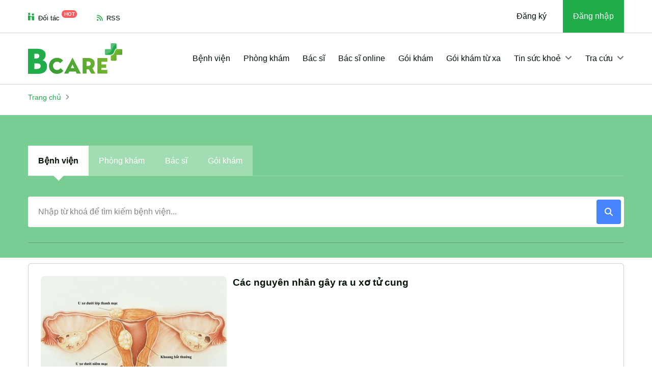

--- FILE ---
content_type: text/html; charset=UTF-8
request_url: https://bcare.vn/chu-de/nhan-xo-tu-cung-1686
body_size: 8508
content:
<!DOCTYPE html>
<html lang="vi">

<head><script>(function(w,i,g){w[g]=w[g]||[];if(typeof w[g].push=='function')w[g].push(i)})
(window,'GTM-TXGHTN8','google_tags_first_party');</script><script>(function(w,d,s,l){w[l]=w[l]||[];(function(){w[l].push(arguments);})('set', 'developer_id.dYzg1YT', true);
		w[l].push({'gtm.start':new Date().getTime(),event:'gtm.js'});var f=d.getElementsByTagName(s)[0],
		j=d.createElement(s);j.async=true;j.src='/ywfh/';
		f.parentNode.insertBefore(j,f);
		})(window,document,'script','dataLayer');</script>
    <meta http-equiv="Content-Type" content="text/html; charset=UTF-8">
    <title>Đặt lịch khám - Hỏi Bác sĩ, Phòng khám, Bệnh viện trên Bcare</title>
    <meta name="viewport" content="width=device-width, initial-scale=1.0">
            <meta name="robots" content="index,follow,all" />
        <meta name="title" content="Đặt lịch khám - Hỏi Bác sĩ, Phòng khám, Bệnh viện trên Bcare" />
    <meta name="description" content="Bcare là nền tảng đặt lịch khám bệnh, hỏi đáp, đăng ký gói khám, gói dịch vụ với bác sĩ, phòng khám, bệnh viện uy tín trên cả nước." />
    <meta name="keywords" content="bcare, đặt lịch khám, đặt câu hỏi, gói khám, gói dịch vụ, bác sĩ, phòng khám, bệnh viện" />
    <meta http-equiv="X-UA-Compatible" content="IE=edge">

    <meta name="_mg-domain-verification" content="6f585db57557528306eb2a4ee445ec0f" />

        <meta name="ci_csrf_token" content="" />
    <meta name="csrftokenname" content="ci_csrf_token" />
    <meta property="og:locale" content="vi" />
    <meta property="og:type" content="website" />
    <meta property="og:title" content="Đặt lịch khám - Hỏi Bác sĩ, Phòng khám, Bệnh viện trên Bcare" />
    <meta property="og:description" content="Bcare là nền tảng đặt lịch khám bệnh, hỏi đáp, đăng ký gói khám, gói dịch vụ với bác sĩ, phòng khám, bệnh viện uy tín trên cả nước." />
        <meta property="og:url" content="https://bcare.vn/chu-de/nhan-xo-tu-cung-1686" />
    <meta property="og:site_name" content="BCare" />
    <meta property="og:image" content="https://bcare.vn/v4/photo/bcare.png" />

    <link rel="shortcut icon" href="/favicon.ico">

    <link rel="preconnect" href="//www.googletagmanager.com" />
    <link rel="dns-prefetch" href="//www.googletagmanager.com" />

    <meta http-equiv="content-language" content="vi">

    <link rel="manifest" href="/manifest.json">

    <link rel="canonical" href="https://bcare.vn/chu-de/nhan-xo-tu-cung-1686" />

    <!--[if lt IE 9]>
    <script src="https://oss.maxcdn.com/html5shiv/3.7.2/html5shiv.min.js"></script>
    <script src="https://oss.maxcdn.com/respond/1.4.2/respond.min.js"></script>
    <![endif]-->
        <link rel="preconnect" href="https://fonts.googleapis.com">
    <link rel="preconnect" href="https://fonts.gstatic.com" crossorigin>
            <link type="text/css" href="/version2/pc/stylesheets/toiuu.css?v=3" rel="stylesheet" />
    <link type="text/css" href="/version2/pc/stylesheets/style.css?1" rel="stylesheet" />


    
    

    <style>
        .h1,
        .h2,
        .h3,
        .h4,
        .h5,
        .h6,
        h1,
        h2,
        h3,
        h4,
        h5,
        h6 {
            font-family: sans-serif;
        }

        /* Absolute Center Spinner */
        .loading {
            position: fixed;
            z-index: 999;
            height: 2em;
            width: 2em;
            overflow: show;
            margin: auto;
            top: 0;
            left: 0;
            bottom: 0;
            right: 0;
        }

        /* Transparent Overlay */
        .loading:before {
            content: '';
            display: block;
            position: fixed;
            top: 0;
            left: 0;
            width: 100%;
            height: 100%;
            background: radial-gradient(rgba(20, 20, 20, .8), rgba(0, 0, 0, .8));

            background: -webkit-radial-gradient(rgba(20, 20, 20, .8), rgba(0, 0, 0, .8));
        }

        /* :not(:required) hides these rules from IE9 and below */
        .loading:not(:required) {
            /* hide "loading..." text */
            font: 0/0 a;
            color: transparent;
            text-shadow: none;
            background-color: transparent;
            border: 0;
        }

        .loading:not(:required):after {
            content: '';
            display: block;
            font-size: 10px;
            width: 1em;
            height: 1em;
            margin-top: -0.5em;
            -webkit-animation: spinner 150ms infinite linear;
            -moz-animation: spinner 150ms infinite linear;
            -ms-animation: spinner 150ms infinite linear;
            -o-animation: spinner 150ms infinite linear;
            animation: spinner 150ms infinite linear;
            border-radius: 0.5em;
            -webkit-box-shadow: rgba(255, 255, 255, 0.75) 1.5em 0 0 0, rgba(255, 255, 255, 0.75) 1.1em 1.1em 0 0, rgba(255, 255, 255, 0.75) 0 1.5em 0 0, rgba(255, 255, 255, 0.75) -1.1em 1.1em 0 0, rgba(255, 255, 255, 0.75) -1.5em 0 0 0, rgba(255, 255, 255, 0.75) -1.1em -1.1em 0 0, rgba(255, 255, 255, 0.75) 0 -1.5em 0 0, rgba(255, 255, 255, 0.75) 1.1em -1.1em 0 0;
            box-shadow: rgba(255, 255, 255, 0.75) 1.5em 0 0 0, rgba(255, 255, 255, 0.75) 1.1em 1.1em 0 0, rgba(255, 255, 255, 0.75) 0 1.5em 0 0, rgba(255, 255, 255, 0.75) -1.1em 1.1em 0 0, rgba(255, 255, 255, 0.75) -1.5em 0 0 0, rgba(255, 255, 255, 0.75) -1.1em -1.1em 0 0, rgba(255, 255, 255, 0.75) 0 -1.5em 0 0, rgba(255, 255, 255, 0.75) 1.1em -1.1em 0 0;
        }

        /* Animation */

        .sidebar-box {
            max-height: 400px;
            position: relative;
            overflow: hidden;
        }

        .sidebar-box .read-more {
            position: absolute;
            bottom: 0;
            left: 0;
            width: 100%;
            text-align: center;
            margin: 0;
            padding: 12px 0;
            background-image: linear-gradient(to bottom, transparent, #fff);
        }

        .btn-call {
            display: block;
            position: fixed;
            bottom: 15px;
            left: 15px;
            z-index: 999999;
        }

        .btn-call ul {
            margin: 0;
            padding: 0;
        }

        .btn-call ul li {
            position: relative;
            visibility: visible;
            background-color: transparent;
            width: 70px;
            height: 70px;
            cursor: pointer;
            z-index: 11;
            transition: visibility .5s;
            left: 0;
            bottom: 0;
            display: block;
        }

        .btn-call ul li .hotline-phone {
            width: 50px;
            height: 50px;
            top: 10px;
            left: 10px;
            position: absolute;
            z-index: 99;
            background-size: 20px;
            border-radius: 100%;
            display: -webkit-box;
            display: -webkit-flex;
            display: -ms-flexbox;
            display: flex;
            align-items: center;
            justify-content: center;
            background-color: #20ac4a;
        }

        .btn-call ul li .hotline-phone a img {
            width: 33px;
            height: 33px;
        }

        .btn-call ul li .hotline-bar {
            position: absolute;
            background: #20ac4a;
            height: 45px;
            width: 275px;
            line-height: 40px;
            border-radius: 3px;
            padding: 0 10px;
            background-size: 100%;
            cursor: pointer;
            transition: all .8s;
            -webkit-transition: all .8s;
            z-index: 9;
            border-radius: 50px !important;
            left: 25px;
            bottom: 12px;
        }

        .btn-call ul li .hotline-bar a {
            color: #fff;
            text-decoration: none;
            font-size: 16px;
            font-weight: 700;
            text-indent: 32px;
            letter-spacing: 1px;
            display: block;
            line-height: 45px;
        }

        @-webkit-keyframes spinner {
            0% {
                -webkit-transform: rotate(0deg);
                -moz-transform: rotate(0deg);
                -ms-transform: rotate(0deg);
                -o-transform: rotate(0deg);
                transform: rotate(0deg);
            }

            100% {
                -webkit-transform: rotate(360deg);
                -moz-transform: rotate(360deg);
                -ms-transform: rotate(360deg);
                -o-transform: rotate(360deg);
                transform: rotate(360deg);
            }
        }

        @-moz-keyframes spinner {
            0% {
                -webkit-transform: rotate(0deg);
                -moz-transform: rotate(0deg);
                -ms-transform: rotate(0deg);
                -o-transform: rotate(0deg);
                transform: rotate(0deg);
            }

            100% {
                -webkit-transform: rotate(360deg);
                -moz-transform: rotate(360deg);
                -ms-transform: rotate(360deg);
                -o-transform: rotate(360deg);
                transform: rotate(360deg);
            }
        }

        @-o-keyframes spinner {
            0% {
                -webkit-transform: rotate(0deg);
                -moz-transform: rotate(0deg);
                -ms-transform: rotate(0deg);
                -o-transform: rotate(0deg);
                transform: rotate(0deg);
            }

            100% {
                -webkit-transform: rotate(360deg);
                -moz-transform: rotate(360deg);
                -ms-transform: rotate(360deg);
                -o-transform: rotate(360deg);
                transform: rotate(360deg);
            }
        }

        @keyframes spinner {
            0% {
                -webkit-transform: rotate(0deg);
                -moz-transform: rotate(0deg);
                -ms-transform: rotate(0deg);
                -o-transform: rotate(0deg);
                transform: rotate(0deg);
            }

            100% {
                -webkit-transform: rotate(360deg);
                -moz-transform: rotate(360deg);
                -ms-transform: rotate(360deg);
                -o-transform: rotate(360deg);
                transform: rotate(360deg);
            }
        }

        body {
            font-family: sans-serif;
        }

        .hide {
            display: none !important;
        }

        .main-content {
            overflow-x: hidden;
        }

        .section-breadcumb .container {
            display: block !important;
        }

        .grecaptcha-badge {
            display: none !important;
        }
    </style>

    <script type="application/ld+json">
        {
            "@context": "https://schema.org",
            "@type": "WebSite",
            "url": "https://bcare.vn/",
            "potentialAction": {
                "@type": "SearchAction",
                "target": "https://bcare.vn/danh-sach/bac-si/?keyword={search_term_string}",
                "query-input": "required name=search_term_string"
            }
        }
    </script>

    <script type="application/ld+json">
        {
            "@context": "https://schema.org",
            "@type": "Organization",
            "name": "Đặt lịch khám - Hỏi Bác sĩ, Phòng khám, Bệnh viện trên Bcare",
            "url": "https://bcare.vn/",
            "logo": "https://bcare.vn/version2/pc/images/logo.svg?1",
            "alternateName": "Đặt lịch khám - Hỏi Bác sĩ, Phòng khám, Bệnh viện trên Bcare",
            "sameAs": [
                "https://www.facebook.com/bcare.vn/"
            ],
            "contactPoint": [{
                "@type": "ContactPoint",
                "telephone": "Tổng đài đặt khám 0941 298 865",
                "contactType": "customer service",
                "email": "info@bcare.vn",
                "contactOption": "TollFree",
                "areaServed": "VN",
                "availableLanguage": "vi"
            }]
        }
    </script>
</head>

<body>
    <div class="wrapper">
        <!-- header -->
        <div class="header-site">
            <div class="header-top d-none d-lg-block">
                <div class="container d-flex align-items-center justify-content-between" style="height:64px">
                    <ul class="list-unstyled navbar-left list-inline mb-0 optimize-box hide">
                        <li class="list-inline-item"><a href="https://bcare.vn/doi-tac.html"><i class="ico-partner me-1"></i> Đối tác <span class="hot rounded-pill text-uppercase fw-semibold text-white">Hot</span></a></li>
                        <li class="list-inline-item"><a href="https://bcare.vn/rss.html"><i class="fa-solid fa-rss me-1"></i> RSS</a></li>
                    </ul>
                                            <ul class="list-unstyled navbar-right  mb-0 optimize-box hide">
                            <li class="list-inline-item"><a href="https://bcare.vn/dang-ky?backurl=https://bcare.vn/chu-de/nhan-xo-tu-cung-1686&t=202601181652&token=a4c46fc7bafa01d8d7283581e66eda15">Đăng ký</a></li>
                            <li class="list-inline-item"><a href="https://bcare.vn/dang-nhap?backurl=https://bcare.vn/chu-de/nhan-xo-tu-cung-1686&t=202601181652&token=a4c46fc7bafa01d8d7283581e66eda15" class="active">Đăng nhập</a></li>
                        </ul>
                                    </div>
            </div><!--/.header-top-->
            <nav class="navbar navbar-expand-lg">
                <div class="container" style="min-height:60px;">
                    <div class="logo optimize-box hide">
                        <button class="navbar-toggler" type="button" data-bs-toggle="collapse" data-bs-target="#navbarSupportedContent" aria-controls="navbarSupportedContent" aria-expanded="false" aria-label="Toggle navigation">
                            <span><i></i></span>
                        </button>
                        <a class="navbar-brand" href="https://bcare.vn/"><img src="/version2/pc/images/logo.svg?1" alt="Bcare.vn" width="185" height="60" /></a>
                                            </div>
                    
                    <div class="collapse navbar-collapse" id="navbarSupportedContent">
                        <div class="bg-inner ms-auto" style="min-height:48px;">
                            <ul class="navbar-nav ms-auto mb-2 mb-lg-0">
                                <li class="nav-item">
                                    <a class="nav-link" href="https://bcare.vn/benh-vien/">Bệnh viện</a>
                                </li>
                                <li class="nav-item">
                                    <a class="nav-link" href="https://bcare.vn/phong-kham/">Phòng khám</a>
                                </li>
                                <li class="nav-item">
                                    <a class="nav-link" href="https://bcare.vn/danh-sach-bac-si/">Bác sĩ</a>
                                </li>
                                <li class="nav-item">
                                    <a class="nav-link" href="https://bcare.vn/danh-sach-bac-si-online/">Bác sĩ online</a>
                                </li>
                                <li class="nav-item">
                                    <a class="nav-link" href="https://bcare.vn/danhsachgoikham">Gói khám</a>
                                </li>
                                <li class="nav-item">
                                    <a class="nav-link" href="https://bcare.vn/goi-kham-tu-xa">Gói khám từ xa</a>
                                </li>
                                <li class="nav-item dropdown">
                                    <a class="nav-link" href="javascript:;" role="button" data-bs-toggle="dropdown" aria-expanded="false">
                                        Tin sức khoẻ <i class="fa-solid fa-angle-down ms-1"></i>
                                    </a>
                                    <ul class="dropdown-menu">
                                                                                                                            <li><a class="dropdown-item" href="https://bcare.vn/bai-viet/chuyen-muc/thong-tin-suc-khoe">Thông Tin Sức Khỏe</a></li>
                                                                                    <li><a class="dropdown-item" href="https://bcare.vn/bai-viet/chuyen-muc/cam-nang-tiem-chung">Cẩm nang tiêm chủng</a></li>
                                                                            </ul>
                                </li>
                                <li class="nav-item dropdown">
                                    <a class="nav-link" href="javascript:;" role="button" data-bs-toggle="dropdown" aria-expanded="false">
                                        Tra cứu <i class="fa-solid fa-angle-down ms-1"></i>
                                    </a>
                                    <ul class="dropdown-menu">
                                        <li><a class="dropdown-item" href="https://bcare.vn/benh/">Tra cứu bệnh</a></li>
                                        <li><a class="dropdown-item" href="https://bcare.vn/thuoc/">Tra cứu thuốc</a></li>
                                        <li><a class="dropdown-item" href="https://bcare.vn/tu-dien-y-khoa/">Tra cứu từ điển y khoa</a></li>
                                        <li><a class="dropdown-item" href="https://bcare.vn/phau-thuat/">Tra cứu phẫu thuật</a></li>
                                        <li><a class="dropdown-item" href="https://bcare.vn/xet-nghiem-y-khoa/">Tra cứu xét nghiệm y khoa</a></li>
                                        <li><a class="dropdown-item" href="https://bcare.vn/thao-duoc/">Tra cứu thảo dược</a></li>
                                    </ul>
                                </li>
                            </ul>
                            <div class="navbar-mobile d-lg-none">
                                <ul class="list-unstyled navbar-left mb-0">
                                    <li><a href="https://bcare.vn/doi-tac.html"><i class="ico-partner me-1"></i> Đối tác <span class="hot rounded-pill text-uppercase fw-semibold text-white">Hot</span></a></li>
                                    <li><a href="https://bcare.vn/rss.html"><i class="fa-solid fa-rss me-1"></i> RSS</a></li>
                                </ul>
                            </div>
                        </div>
                    </div>
                                            <div class="auth-mobile d-lg-none optimize-box hide">
                            <a href="https://bcare.vn/dang-nhap?backurl=https://bcare.vn/chu-de/nhan-xo-tu-cung-1686&t=202601181652&token=a4c46fc7bafa01d8d7283581e66eda15" class="btn-login">Đăng nhập</a>
                        </div>
                                    </div>
            </nav>
        </div>
        <!-- e: header --><!-- main content -->
<style>
    #loadmore-btn {
        background: transparent;
        border: 0;
    }

    .hide {
        display: none;
    }
</style>
<main class="main-content">
    <!-- start section -->
    <section class="section-breadcumb">
        <div class="container">
            <nav aria-label="breadcrumb">
                <ol class="breadcrumb fs-7">
                    <li class="breadcrumb-item"><a href="https://bcare.vn/" title="Trang chủ">Trang chủ</a></li>
                    <li class="breadcrumb-item active" aria-current="page"></li>
                </ol>
            </nav>
        </div>
    </section>
    <!-- end section -->

    <div class="container">
        <div class="page-name mb-4">
            <h1 class="heading-title"></h1>
        </div>
    </div>

    <!-- start section -->
<section class="search-by-filter">
        <div class="container">
            <div class="heading lighter">
                <div class="nav-tabs-container">
                    <ul class="nav nav-tabs nav-tabs-hoz" id="nav-tabs" role="tablist">
                        <li>
                            <a href="#search-hospital-tab" class="nav-link active" data-bs-toggle="tab" role="tab">Bệnh viện</a>
                        </li>
                        <li>
                            <a href="#search-clinic-tab" class="nav-link" data-bs-toggle="tab" role="tab">Phòng khám</a>
                        </li>
                        <li>
                            <a href="#search-doctor-tab" class="nav-link" data-bs-toggle="tab" role="tab">Bác sĩ</a>
                        </li>
                        <li>
                            <a href="#search-goikham-tab" class="nav-link" data-bs-toggle="tab" role="tab">Gói khám</a>
                        </li>
                    </ul>
                </div>
            </div>

            <div class="tab-content">
                <div class="tab-pane active" id="search-hospital-tab" role="tabpanel">
                    <div class="search-container">
                        <div class="search-form position-relative">
                            <input type="text" id="search-hospital" class="form-control" placeholder="Nhập từ khoá để tìm kiếm bệnh viện..." />
                            <button id="search-hospital-find" type="button" class="search-btn-submit"><i class="fa-solid fa-magnifying-glass"></i></button>
                        </div>
                    </div>
                </div><!-- /.tab-pane -->
                <div class="tab-pane" id="search-clinic-tab" role="tabpanel">
                    <div class="search-container">
                        <div class="search-form position-relative">
                            <input type="text" id="search-clinic" class="form-control" placeholder="Nhập từ khoá để tìm kiếm phòng khám..." />
                            <button id="search-clinic-find" type="button" class="search-btn-submit"><i class="fa-solid fa-magnifying-glass"></i></button>
                        </div>
                    </div>
                </div><!-- /.tab-pane -->
                <div class="tab-pane" id="search-doctor-tab" role="tabpanel">
                    <div class="search-container">
                        <div class="search-form position-relative">
                            <input type="text" id="search-doctor" class="form-control" placeholder="Nhập từ khoá để tìm kiếm bác sĩ..." />
                            <button id="search-doctor-find" type="button" class="search-btn-submit"><i class="fa-solid fa-magnifying-glass"></i></button>
                        </div>
                    </div>
                </div><!-- /.tab-pane -->
                <div class="tab-pane" id="search-goikham-tab" role="tabpanel">
                    <div class="search-container">
                        <div class="search-form position-relative">
                            <input type="text" id="search-goikham" class="form-control" placeholder="Nhập từ khoá để tìm kiếm gói khám..." />
                            <button id="search-goikham-find" type="button" class="search-btn-submit"><i class="fa-solid fa-magnifying-glass"></i></button>
                        </div>
                    </div>
                </div><!-- /.tab-pane -->
            </div>
        </div>
    </section>
    <!-- end section -->
    <!-- start section -->
    <section class="section-news-border">
        <div class="container">
            <hr />
            <div class="list-news-border" id="list-news-body">
                                    <div class="news-border news-item mb-4">
                        <div class="row">
                            <div class="col-md-5 col-lg-4">
                                <div class="news-item-img hover-scale mb-md-0">
                                    <a href="https://bcare.vn/bai-viet/cac-nguyen-nhan-gay-ra-u-xo-tu-cung-8894.html" title="Các nguyên nhân gây ra u xơ tử cung"><img src="https://cdn.bcare.vn/resize_365x205/2019/12/01/20191028_144626_465730_me-bau-canh-giac-voi-.max-800x800.jpg" alt="Các nguyên nhân gây ra u xơ tử cung" width="365" height="205" loading="lazy" decoding="async" /></a>
                                </div>
                            </div>
                            <div class="col-md-7 col-lg-8">
                                <div class="news-item-content">
                                    <div class="news-item-cate fs-7"><a href="https://bcare.vn/bai-viet/chuyen-muc/" title="" class="text-primary-1"></a></div>
                                    <h3 class="news-item-title fw-bold"><a href="https://bcare.vn/bai-viet/cac-nguyen-nhan-gay-ra-u-xo-tu-cung-8894.html" title="Các nguyên nhân gây ra u xơ tử cung">Các nguyên nhân gây ra u xơ tử cung</a></h3>
                                    <div class="news-item-expert text-base-70 d-none d-lg-block">
                                                                            </div>
                                </div>
                            </div>
                        </div>
                    </div><!--/.news-item-->
                                    <div class="news-border news-item mb-4">
                        <div class="row">
                            <div class="col-md-5 col-lg-4">
                                <div class="news-item-img hover-scale mb-md-0">
                                    <a href="https://bcare.vn/bai-viet/tim-hieu-phuong-phap-mo-boc-tach-u-xo-tu-cung-bang-phau-thuat-robot-hien-dai-1538.html" title="Phương pháp mổ bóc tách u xơ tử cung bằng phẫu thuật robot hiện đại"><img src="https://cdn.bcare.vn/resize_365x205/2019/04/23/20190423_121120_317178_cach-tu-nhien-giup-di.max-800x800.png" alt="Phương pháp mổ bóc tách u xơ tử cung bằng phẫu thuật robot hiện đại" width="365" height="205" loading="lazy" decoding="async" /></a>
                                </div>
                            </div>
                            <div class="col-md-7 col-lg-8">
                                <div class="news-item-content">
                                    <div class="news-item-cate fs-7"><a href="https://bcare.vn/bai-viet/chuyen-muc/" title="" class="text-primary-1"></a></div>
                                    <h3 class="news-item-title fw-bold"><a href="https://bcare.vn/bai-viet/tim-hieu-phuong-phap-mo-boc-tach-u-xo-tu-cung-bang-phau-thuat-robot-hien-dai-1538.html" title="Phương pháp mổ bóc tách u xơ tử cung bằng phẫu thuật robot hiện đại">Phương pháp mổ bóc tách u xơ tử cung bằng phẫu thuật robot hiện đại</a></h3>
                                    <div class="news-item-expert text-base-70 d-none d-lg-block">
                                                                            </div>
                                </div>
                            </div>
                        </div>
                    </div><!--/.news-item-->
                                    <div class="news-border news-item mb-4">
                        <div class="row">
                            <div class="col-md-5 col-lg-4">
                                <div class="news-item-img hover-scale mb-md-0">
                                    <a href="https://bcare.vn/bai-viet/u-xo-tu-cung-duoc-boc-tach-nhu-the-nao-13.html" title="U xơ tử cung được bóc tách như thế nào?"><img src="https://cdn.bcare.vn/resize_365x205/2019/10/11/20191011_081512_836946_u-xo-tu-cung.max-800x800.jpg" alt="U xơ tử cung được bóc tách như thế nào?" width="365" height="205" loading="lazy" decoding="async" /></a>
                                </div>
                            </div>
                            <div class="col-md-7 col-lg-8">
                                <div class="news-item-content">
                                    <div class="news-item-cate fs-7"><a href="https://bcare.vn/bai-viet/chuyen-muc/" title="" class="text-primary-1"></a></div>
                                    <h3 class="news-item-title fw-bold"><a href="https://bcare.vn/bai-viet/u-xo-tu-cung-duoc-boc-tach-nhu-the-nao-13.html" title="U xơ tử cung được bóc tách như thế nào?">U xơ tử cung được bóc tách như thế nào?</a></h3>
                                    <div class="news-item-expert text-base-70 d-none d-lg-block">
                                                                            </div>
                                </div>
                            </div>
                        </div>
                    </div><!--/.news-item-->
                                    <div class="news-border news-item mb-4">
                        <div class="row">
                            <div class="col-md-5 col-lg-4">
                                <div class="news-item-img hover-scale mb-md-0">
                                    <a href="https://bcare.vn/bai-viet/phau-thuat-boc-u-xo-tu-cung-co-nguy-hiem-khong-12.html" title="Phẫu thuật bóc u xơ tử cung có nguy hiểm không?"><img src="https://cdn.bcare.vn/resize_365x205/2019/10/11/20191011_082654_203759_u-xo-tu-cung-co-nguy-.max-800x800.jpg" alt="Phẫu thuật bóc u xơ tử cung có nguy hiểm không?" width="365" height="205" loading="lazy" decoding="async" /></a>
                                </div>
                            </div>
                            <div class="col-md-7 col-lg-8">
                                <div class="news-item-content">
                                    <div class="news-item-cate fs-7"><a href="https://bcare.vn/bai-viet/chuyen-muc/" title="" class="text-primary-1"></a></div>
                                    <h3 class="news-item-title fw-bold"><a href="https://bcare.vn/bai-viet/phau-thuat-boc-u-xo-tu-cung-co-nguy-hiem-khong-12.html" title="Phẫu thuật bóc u xơ tử cung có nguy hiểm không?">Phẫu thuật bóc u xơ tử cung có nguy hiểm không?</a></h3>
                                    <div class="news-item-expert text-base-70 d-none d-lg-block">
                                                                            </div>
                                </div>
                            </div>
                        </div>
                    </div><!--/.news-item-->
                                    <div class="news-border news-item mb-4">
                        <div class="row">
                            <div class="col-md-5 col-lg-4">
                                <div class="news-item-img hover-scale mb-md-0">
                                    <a href="https://bcare.vn/bai-viet/yeu-to-anh-huong-den-viec-lua-chon-cach-dieu-tri-u-xo-tu-cung-11.html" title="Yếu tố ảnh hưởng đến việc lựa chọn cách điều trị u xơ tử cung"><img src="https://cdn.bcare.vn/resize_365x205/2019/10/11/20191011_083715_956915_dieu-tri-u-xo-tu-cung.max-800x800.jpg" alt="Yếu tố ảnh hưởng đến việc lựa chọn cách điều trị u xơ tử cung" width="365" height="205" loading="lazy" decoding="async" /></a>
                                </div>
                            </div>
                            <div class="col-md-7 col-lg-8">
                                <div class="news-item-content">
                                    <div class="news-item-cate fs-7"><a href="https://bcare.vn/bai-viet/chuyen-muc/" title="" class="text-primary-1"></a></div>
                                    <h3 class="news-item-title fw-bold"><a href="https://bcare.vn/bai-viet/yeu-to-anh-huong-den-viec-lua-chon-cach-dieu-tri-u-xo-tu-cung-11.html" title="Yếu tố ảnh hưởng đến việc lựa chọn cách điều trị u xơ tử cung">Yếu tố ảnh hưởng đến việc lựa chọn cách điều trị u xơ tử cung</a></h3>
                                    <div class="news-item-expert text-base-70 d-none d-lg-block">
                                                                            </div>
                                </div>
                            </div>
                        </div>
                    </div><!--/.news-item-->
                                    <div class="news-border news-item mb-4">
                        <div class="row">
                            <div class="col-md-5 col-lg-4">
                                <div class="news-item-img hover-scale mb-md-0">
                                    <a href="https://bcare.vn/bai-viet/u-xo-tu-cung-cac-truong-hop-co-chi-dinh-phau-thuat-10.html" title="U xơ tử cung: Các trường hợp có chỉ định phẫu thuật"><img src="https://cdn.bcare.vn/resize_365x205/2019/10/11/20191011_084602_230680_phau-thuat-u-xo-tu-cu.max-800x800.jpg" alt="U xơ tử cung: Các trường hợp có chỉ định phẫu thuật" width="365" height="205" loading="lazy" decoding="async" /></a>
                                </div>
                            </div>
                            <div class="col-md-7 col-lg-8">
                                <div class="news-item-content">
                                    <div class="news-item-cate fs-7"><a href="https://bcare.vn/bai-viet/chuyen-muc/" title="" class="text-primary-1"></a></div>
                                    <h3 class="news-item-title fw-bold"><a href="https://bcare.vn/bai-viet/u-xo-tu-cung-cac-truong-hop-co-chi-dinh-phau-thuat-10.html" title="U xơ tử cung: Các trường hợp có chỉ định phẫu thuật">U xơ tử cung: Các trường hợp có chỉ định phẫu thuật</a></h3>
                                    <div class="news-item-expert text-base-70 d-none d-lg-block">
                                                                            </div>
                                </div>
                            </div>
                        </div>
                    </div><!--/.news-item-->
                            </div><!--/.list-news-border-->
                            <div class="text-center">
                    <p class="fs-6 text-grey-666">Đã tải hết nội dung</p>
                </div>
                    </div>
    </section>
    <!-- end section -->
</main>
<input type="hidden" id="page" value="1" />
<!-- e: main content -->
        <!-- footer -->
        <footer class="footer-site">
            <div class="footer-top">
                <div class="container">
                    <div class="footer-top-info">
                        <div class="row">
                            <div class="col-md-7 mb-4 mb-md-0">
                                <div class="about-us-footer">
                                    <div class="logo-footer">
                                        <a href="https://bcare.vn/">
                                            <img src="/version2/pc/images/logo-footer.svg" alt="Bcare.vn" width="129" height="42" loading="lazy" decoding="async">
                                        </a>
                                    </div>
                                    <div class="desc">
                                        Bcare mong muốn trở thành nền tảng thông tin y khoa hàng đầu tại Việt Nam, giúp bạn đưa ra những quyết định đúng đắn liên quan về chăm sóc sức khỏe và hỗ trợ bạn cải thiện chất lượng cuộc sống.
                                    </div>
                                </div>
                            </div><!--/.col-->
                            <div class="col-md-5">
                                <ul class="list-inline socials text-md-end mb-0">
                                    <!-- <li class="list-inline-item"><a href="https://bcare.vn/"><i class="fa-brands fa-x-twitter"></i></a></li> -->
                                    <li class="list-inline-item"><a href="https://www.facebook.com/bcare.vn" target="_blank" rel="nofollow"><i class="fa-brands fa-square-facebook"></i></a></li>
                                    <li class="list-inline-item"><a href="https://www.tiktok.com/@bcarevn" target="_blank" rel="nofollow"><i class="fa-brands fa-tiktok"></i></a></li>
                                    <!-- <li class="list-inline-item"><a href="https://bcare.vn/"><i class="fa-brands fa-instagram"></i></a></li>
                                    <li class="list-inline-item"><a href="https://bcare.vn/"><i class="fa-brands fa-youtube"></i></a></li>
                                    <li class="list-inline-item"><a href="https://bcare.vn/"><i class="fa-brands fa-linkedin"></i></a></li> -->
                                </ul>
                            </div><!--/.col-->
                        </div>
                    </div>
                    <div class="footer-links">
                        <div class="row">
                            <div class="col-6 col-lg-3 col-xl-2 col-item">
                                <h3 class="title-footer text-base-60">Danh mục</h3>
                                <ul class="group-links list-unstyled mb-0">
                                    <li><a href="https://bcare.vn/benh-vien/">Danh sách bệnh viện</a></li>
                                    <li><a href="https://bcare.vn/phong-kham/">Danh sách phòng khám</a></li>
                                    <li><a href="https://bcare.vn/danh-sach-bac-si/">Danh sách bác sĩ</a></li>
                                    <li><a href="https://bcare.vn/danh-sach-bac-si-online/">Danh sách bác sĩ online</a></li>
                                    <li><a href="https://bcare.vn/danhsachgoikham">Danh sách gói khám</a></li>
                                    <li><a href="https://bcare.vn/bai-viet/">Tin sức khoẻ</a></li>
                                </ul>
                            </div><!--/.col-->
                            <div class="col-6 col-lg-3 col-xl-2 col-item">
                                <h3 class="title-footer text-base-60">Tra cứu</h3>
                                <ul class="group-links list-unstyled mb-0">
                                    <li><a href="https://bcare.vn/benh/">Tra cứu bệnh</a></li>
                                    <li><a href="https://bcare.vn/thuoc/">Tra cứu thuốc</a></li>
                                    <li><a href="https://bcare.vn/tu-dien-y-khoa/">Tra cứu từ điển y khoa</a></li>
                                    <li><a href="https://bcare.vn/phau-thuat/">Tra cứu phẫu thuật</a></li>
                                    <li><a href="https://bcare.vn/xet-nghiem-y-khoa/">Tra cứu xét nghiệm y khoa</a></li>
                                    <li><a href="https://bcare.vn/thao-duoc/">Tra cứu thảo dược</a></li>
                                </ul>
                            </div><!--/.col-->
                            <div class="col-12 d-lg-none">
                                <div class="col-line"></div>
                            </div>
                            <div class="col-6 col-lg-3 col-xl-2 col-item">
                                <h3 class="title-footer text-base-60">Tài khoản</h3>
                                <ul class="group-links list-unstyled mb-0">
                                    <li><a href="https://bcare.vn/dang-ky">Đăng ký</a></li>
                                    <li><a href="https://bcare.vn/dang-nhap">Đăng nhập</a></li>
                                    <li><a href="https://bcare.vn/quen-mat-khau">Khôi phục mật khẩu</a></li>
                                </ul>
                            </div><!--/.col-->
                            <div class="col-6 col-lg-3 col-xl-2 col-item">
                                <h3 class="title-footer text-base-60">Bcare</h3>
                                <ul class="group-links list-unstyled mb-0">
                                    <li><a href="https://bcare.vn/ve-chung-toi/">Về chúng tôi</a></li>
                                    <li><a href="https://bcare.vn/lien-he/">Liên hệ</a></li>
                                    <li><a href="https://bcare.vn/dieu-khoan-dich-vu/">Điều khoản dịch vụ</a></li>
                                    <li><a href="https://bcare.vn/chinh-sach-bao-mat/">Chính sách bảo mật</a></li>
                                    <li><a href="https://bcare.vn/quy-che-hoat-dong/">Quy chế hoạt động</a></li>
                                    <li><a href="https://bcare.vn/huong-dan-thanh-toan/">Hướng dẫn thanh toán</a></li>
                                    <li><a href="https://bcare.vn/co-che-giai-quyet-tranh-chap-khieu-nai/">Cơ chế giải quyết tranh chấp, khiếu nại</a></li>
                                </ul>
                            </div><!--/.col-->
                            <div class="col-lg-3 col-xl-2 d-none d-xl-block col-item">
                                <div class="registered-badge"> <a href="http://online.gov.vn/Home/WebDetails/100387" title="Đăng ký với Bộ Công Thương" target="_blank" rel="nofollow"><img alt="Đăng ký với Bộ Công Thương" src="https://bcare.vn/v4/images/dadangky.svg" width="170" height="64" loading="lazy" /></a> </div>
                            </div><!--/.col-->
                        </div>
                    </div>
                </div>
            </div><!--/.footer-top-->
            <div class="footer-center">
                <div class="container">
                    <div class="mb-4 mb-md-0 address-bcare">
                        Website này được vận hành bởi: Công Ty Cổ Phần Đầu Tư Bcare<br />
                        Giấy chứng nhận đăng ký kinh doanh số 0109564614 do Sở Kế hoạch và Đầu tư TP Hà Nội cấp ngày 23/03/2021 <br />
                        Địa chỉ: Số 6, ngách 3/149 phố Cự Lộc, Phường Thượng Đình, Quận Thanh Xuân, Thành phố Hà Nội, Việt Nam<br />
                        VP Công ty: Tầng 3, Số 1 Lô 4E, Trung Yên 10B, Yên Hoà, Cầu Giấy, Hà Nội<br />
                        Email: <a href="mailto:info@bcare.vn">info@bcare.vn</a><br />
                        Điện thoại: <a href="tel:02473010688">024.7301.0688</a> - <a href="tel:0941298865">0941.298.865</a>
                    </div>
                    <div class="logo-ct d-xl-none">
                        <div class="registered-badge"> <a href="http://online.gov.vn/Home/WebDetails/100387" title="Đăng ký với Bộ Công Thương" target="_blank" rel="nofollow"><img alt="Đăng ký với Bộ Công Thương" src="https://bcare.vn/v4/images/dadangky.svg" width="170" height="64" /></a> </div>
                    </div>
                </div>
            </div><!--/.footer-center-->
            <div class="footer-bottom">
                <div class="container d-flex align-items-center justify-content-between">
                    <div class="copyright">Copyright &copy; 2024</div>
                    <div class="back-to-top">
                        <button class="btn-clear btn-back-top" aria-label="Back to Top">
                            <span><i class="fa-solid fa-arrow-up"></i></span>
                        </button>
                    </div>
                </div>
            </div><!--/.footer-bottom-->
        </footer>
        <!-- e: footer -->
        </div>
        <script>
            function initCss(href) {
                let s = document.createElement("link");
                s.href = href
                s.rel = "stylesheet";
                document.getElementsByTagName('head')[0].appendChild(s);
            }
        </script>
        <script src="https://ajax.googleapis.com/ajax/libs/jquery/1.12.4/jquery.min.js?1" ></script>

        <script src="/version2/pc/javascripts/bootstrap.bundle.min.js?1" defer></script>
        <script src="/version2/pc/javascripts/jquery.datetimepicker.full.min.js?1" defer></script>
        <script src="/version2/pc/javascripts/swiper.min.js?1" defer></script>
        <script src="/version2/pc/javascripts/jquery.mCustomScrollbar.concat.min.js?1" defer></script>
        <script src="/version2/pc/javascripts/customs.js?v=1768729936" defer></script>
        <script src="/js/plugins/select2/js/select2.min.js"></script>
        <script src="/version2/pc/javascripts/main.js?v=1768729936"></script>
        <script src="/version2/pc/javascripts/v2_q.js?v=1768729936" defer></script>
        <script src="/version2/pc/javascripts/v2_ha.js?v=1768729936" defer></script>
        <script defer>
            document.addEventListener('scroll', initGTMOnEvent);
            document.addEventListener('mousemove', initGTMOnEvent);
            document.addEventListener('touchstart', initGTMOnEvent);

            document.addEventListener('DOMContentLoaded', () => {
                setTimeout(initResource, 3000);
            });

            // Initializes Google Tag Manager in response to an event
            function initGTMOnEvent(event) {
                initResource();

                event.currentTarget.removeEventListener(event.type, initGTMOnEvent);
            }
            function getOptimizeImage() {
                let arr_image = $('.optimize-image');
                for (let i = 0; i < arr_image.length; i++) {
                    let src = $(arr_image[i]).attr('data-src');
                    if (src != undefined) {
                        $(arr_image[i]).attr('src', src);
                    }
                }

            }
            function initResource() {
                getOptimizeImage(); 
                $('.single-post-content').removeClass('hide')
                $('.optimize-box').removeClass('hide')
                
                initGTM('G-184TEK7DFG', 1);
                initGTM('AW-1054338439', 2);
                
                
                addGTM('https://www.googletagmanager.com/gtm.js?id=GTM-TXGHTN8', 1);
            }

            function initAdsByGoogle(client, id) {
                if (document.getElementById('AdsByGoogle_' + id)) {
                    return false;
                }

                // Create the script
                const script = document.createElement('script');
                script.type = 'text/javascript';

                script.id = 'AdsByGoogle_' + id;

                script.src = 'https://pagead2.googlesyndication.com/pagead/js/adsbygoogle.js?client=' + client;

                // We are still deferring the script
                script.async = true;
                script.crossOrigin = 'anonymous';

                // Append the script to the body of the document
                document.getElementsByTagName('head')[0].appendChild(script);
            }

            // Initializes Google Tag Manager
            function initGTM(trackingCode, id) {
                if (document.getElementById('GTM_' + id)) {
                    return false;
                }

                // Create the script
                const script = document.createElement('script');
                script.type = 'text/javascript';
                script.onload = () => {
                    window.dataLayer = window.dataLayer || [];

                    function gtag() {
                        dataLayer.push(arguments);
                    }
                    gtag('js', new Date());
                    gtag('config', trackingCode);
                    if (trackingCode == 'AW-1054338439')
                        gtag('event', 'conversion', {
                            'send_to': 'AW-1054338439/8ftJCP6Eu-sBEIfb3_YD',
                            'value': 1.0,
                            'currency': 'VND',
                            'aw_remarketing_only': true
                        });
                }

                script.id = 'GTM_' + id;

                script.src = 'https://www.googletagmanager.com/gtag/js?id=' + trackingCode;

                // We are still deferring the script
                script.defer = true;

                // Append the script to the body of the document
                document.getElementsByTagName('head')[0].appendChild(script);
            }

            function initJS(src, id) {
                if (document.getElementById('JS_' + id)) {
                    return false;
                }

                const script = document.createElement('script');
                script.type = 'text/javascript';

                script.id = 'JS_' + id;

                script.src = src;
                script.defer = true;
                document.getElementsByTagName('body')[0].appendChild(script);
            }

            function addGTM(src, id) {
                if (document.getElementById('AddGTM_' + id)) {
                    return false;
                }

                const script = document.createElement('script');
                script.type = 'text/javascript';
                script.async = true;

                script.onload = () => {
                    dataLayer.push({
                        event: 'gtm.js',
                        'gtm.start': new Date().getTime(),
                        'gtm.uniqueEventId': 0
                    });
                };

                script.id = 'AddGTM_' + id;

                script.src = src;

                document.getElementsByTagName('head')[0].appendChild(script);
            }
        </script>
        <script defer src="https://static.cloudflareinsights.com/beacon.min.js/vcd15cbe7772f49c399c6a5babf22c1241717689176015" integrity="sha512-ZpsOmlRQV6y907TI0dKBHq9Md29nnaEIPlkf84rnaERnq6zvWvPUqr2ft8M1aS28oN72PdrCzSjY4U6VaAw1EQ==" data-cf-beacon='{"version":"2024.11.0","token":"c819f9b2738f4e939b1e7ab836c47c4e","r":1,"server_timing":{"name":{"cfCacheStatus":true,"cfEdge":true,"cfExtPri":true,"cfL4":true,"cfOrigin":true,"cfSpeedBrain":true},"location_startswith":null}}' crossorigin="anonymous"></script>
</body>

        </html>

--- FILE ---
content_type: image/svg+xml
request_url: https://bcare.vn/version2/pc/images/logo-footer.svg
body_size: 1160
content:
<svg xmlns="http://www.w3.org/2000/svg" xmlns:xlink="http://www.w3.org/1999/xlink" width="129.305" height="42" viewBox="0 0 129.305 42"><defs><style>.a{fill:#20ac4a;}.b{fill:url(#a);}.c{fill:#f0f0f1;opacity:0.25;}.d{fill:url(#b);}.e{fill:url(#c);}.f{fill:url(#d);}.g{fill:url(#e);}</style><linearGradient id="a" x1="1.087" y1="0.915" x2="0.13" y2="0.238" gradientUnits="objectBoundingBox"><stop offset="0" stop-color="#379e37"/><stop offset="1" stop-color="#8abb2b"/></linearGradient><linearGradient id="b" x1="0.06" y1="0.796" x2="4.076" y2="-1.605" xlink:href="#a"/><linearGradient id="c" x1="-0.506" y1="1.374" x2="2.98" y2="-1.065" xlink:href="#a"/><linearGradient id="d" x1="-1.813" y1="1.752" x2="2.758" y2="-0.726" xlink:href="#a"/><linearGradient id="e" x1="-3.382" y1="2.15" x2="2.45" y2="-0.329" xlink:href="#a"/></defs><g transform="translate(-375 -5875)"><g transform="translate(480.316 5875)"><path class="a" d="M3878.43,2950.464a11.064,11.064,0,0,0,.8-1.956,11.579,11.579,0,0,1,.9-2.164,6.077,6.077,0,0,1,2.213-2.184v-5.7a1.3,1.3,0,0,0-1.3-1.3h-5.21a1.3,1.3,0,0,0-1.3,1.3v6.784h-6.785a1.3,1.3,0,0,0-1.3,1.3v5.21a1.3,1.3,0,0,0,1.3,1.3h6.732A5.347,5.347,0,0,0,3878.43,2950.464Z" transform="translate(-3866.44 -2937.163)"/><path class="b" d="M3927.85,2983.974h-6.771a5.084,5.084,0,0,0-1.429,1.56,10.759,10.759,0,0,0-.822,1.994,11.951,11.951,0,0,1-.872,2.119,6.287,6.287,0,0,1-4.707,3.067v5.86a1.3,1.3,0,0,0,1.3,1.3h5.21a1.3,1.3,0,0,0,1.3-1.3v-6.785h6.784a1.3,1.3,0,0,0,1.3-1.3v-5.211A1.3,1.3,0,0,0,3927.85,2983.974Z" transform="translate(-3905.164 -2975.888)"/><path class="c" d="M3882.31,2938.181a1.3,1.3,0,0,0-1.271-1.018h-5.21a1.3,1.3,0,0,0-1.3,1.3v6.784h-6.785a1.3,1.3,0,0,0-1.3,1.3v5.21a1.3,1.3,0,0,0,.086.465,10.228,10.228,0,0,0,7.973-3.831,20.918,20.918,0,0,0,2.056-3.48,22.061,22.061,0,0,1,2.3-3.845A11.46,11.46,0,0,1,3882.31,2938.181Z" transform="translate(-3866.44 -2937.163)"/></g><g transform="translate(403.771 5894.995)"><path class="d" d="M3434.26,3069.6a5.862,5.862,0,0,0,4.88-2.6l3.957,3.754a11.117,11.117,0,0,1-8.952,4.158,10.4,10.4,0,0,1-7.667-3.148,10.717,10.717,0,0,1-3.133-7.883,10.751,10.751,0,0,1,10.915-10.973,11.054,11.054,0,0,1,8.4,3.638l-3.926,3.7a5.477,5.477,0,0,0-4.39-2.022,5.176,5.176,0,0,0-4.014,1.718,5.7,5.7,0,0,0-1.559,3.942,5.764,5.764,0,0,0,1.559,4A5.078,5.078,0,0,0,3434.26,3069.6Z" transform="translate(-3423.345 -3052.912)"/><path class="e" d="M3555.333,3052.912h.289l11.234,21.427-.173.231H3561.2l-1.3-2.83h-8.924l-1.328,2.83h-5.371l-.173-.231Zm.145,9.154-2.311,4.938h4.563Z" transform="translate(-3523.24 -3052.912)"/><path class="f" d="M3695.523,3076.23h-5.372v-21.311h8.837a8.069,8.069,0,0,1,5.415,1.934,7.031,7.031,0,0,1,2.266,5.66,7.237,7.237,0,0,1-3.176,6.439l4.014,7.046-.116.232H3701.9l-3.263-5.775h-3.118Zm2.281-16.576h-2.281v6.064h1.848a4.4,4.4,0,0,0,2.816-.837,2.758,2.758,0,0,0,1.055-2.281,2.594,2.594,0,0,0-.983-2.2A3.921,3.921,0,0,0,3697.8,3059.654Z" transform="translate(-3644.061 -3054.572)"/><path class="g" d="M3820.636,3071.147v5.083h-13.6v-21.311h13.6V3060h-8.23v3.667h6.787v4.735h-6.787v2.744Z" transform="translate(-3740.753 -3054.572)"/></g><g transform="translate(375 5882.592)"><path class="a" d="M3282.881,3005.01q0,5.176-3.147,7.829t-8.781,2.654h-14.161v-34.385h13.157a13.341,13.341,0,0,1,8,2.191,7.3,7.3,0,0,1,3.021,6.29,7.947,7.947,0,0,1-1.229,4.356,7.506,7.506,0,0,1-3.032,2.817,8.719,8.719,0,0,1,4.417,2.822A8.117,8.117,0,0,1,3282.881,3005.01Zm-14.677-17.191h-2.749v6.616h2.377q4.471,0,4.471-3.541Q3272.3,2987.818,3268.2,2987.819Zm.652,13.323h-3.4v7.644h3.26a7.009,7.009,0,0,0,3.917-.982,3.185,3.185,0,0,0,1.49-2.84,3.31,3.31,0,0,0-1.282-2.935A7.1,7.1,0,0,0,3268.856,3001.142Z" transform="translate(-3256.792 -2981.109)"/></g></g></svg>

--- FILE ---
content_type: application/javascript
request_url: https://bcare.vn/version2/pc/javascripts/v2_q.js?v=1768729936
body_size: 8511
content:
let current_url = document.location.href;
let domain = window.location.hostname
let base_url_v2 = 'https://' + domain + '/';
let is_loading = false;
let is_submit = false;
$(document).on("input", ".number", function () {
    this.value = this.value.replace(/[^\d]/g, "");
});
var input = document.querySelectorAll('.js-date')[0];
function post_form_add_token(data_post) {
    var csrftokenname = $('meta[name="csrftokenname"]').attr('content')
    var hashtoken = $('meta[name="' + csrftokenname + '"]').attr('content')
    if (data_post instanceof FormData) {
        data_post.append(csrftokenname, hashtoken)
    } else {
        data_post[csrftokenname] = hashtoken
    }
    return data_post
}
function isValidDate(dateString) {
    var regEx = /^\d{4}-\d{2}-\d{2}$/;
    if (!dateString.match(regEx)) return false;  // Invalid format
    var d = new Date(dateString);
    var dNum = d.getTime();
    if (!dNum && dNum !== 0) return false; // NaN value, Invalid date
    return d.toISOString().slice(0, 10) === dateString;
}
function numberWithCommas(x) {
    if (parseInt(x) == 0) {
        return 0
    } else if (x == '' || x == undefined) {
        return ''
    } else {
        return x.toString().replace(/\B(?=(\d{3})+(?!\d))/g, ".");
    }
}
var dateInputMask = function dateInputMask(elm) {
    if (elm) {
        elm.addEventListener('keypress', function (e) {
            if (e.keyCode < 47 || e.keyCode > 57) {
                e.preventDefault();
            }

            var len = elm.value.length;

            // If we're at a particular place, let the user type the slash
            // i.e., 12/12/1212
            if (len !== 1 || len !== 3) {
                if (e.keyCode == 47) {
                    e.preventDefault();
                }
            }

            // If they don't add the slash, do it for them...
            if (len === 2) {
                elm.value += '/';
            }

            // If they don't add the slash, do it for them...
            if (len === 5) {
                elm.value += '/';
            }
        });
    }
};

dateInputMask(input);
function getErrorTextForm(text) {
    return `<div class="text-pink-1 fs-7 form-error mt-1">
<span class="me-1 icon">
    <svg xmlns="http://www.w3.org/2000/svg" width="15" height="15" viewBox="0 0 15 15" fill="none">
        <path d="M7.5 15C11.6421 15 15 11.6421 15 7.5C15 3.35787 11.6421 0 7.5 0C3.35786 0 0 3.35787 0 7.5C0 11.6421 3.35786 15 7.5 15Z" fill="#FE646F"></path>
        <path fill-rule="evenodd" clip-rule="evenodd" d="M7.50232 9.76163C7.33587 9.76163 7.19344 9.6196 7.16454 9.42425L6.31318 3.68201C6.20615 2.95884 6.67334 2.2959 7.28989 2.2959H7.71435C8.3309 2.2959 8.79809 2.95884 8.69106 3.68201L7.83969 9.42425C7.81121 9.6196 7.66877 9.76163 7.50232 9.76163Z" fill="white"></path>
        <path fill-rule="evenodd" clip-rule="evenodd" d="M8.281 11.9225C8.281 11.4935 7.93101 11.1436 7.50207 11.1436C7.07313 11.1436 6.72314 11.4935 6.72314 11.9225C6.72314 12.3514 7.07313 12.7014 7.50207 12.7014C7.93101 12.7014 8.281 12.3518 8.281 11.9225Z" fill="white"></path>
    </svg>
</span>
${text}
</div>`;
}
$(document).on('input', '.magiamgia_format', function () {
    this.value = this.value.replace(/ /gi, "").replace(/\`|\~|\!|\@|\#|\||\$|\%|\^|\&|\*|\(|\)|\+|\=|\,|\.|\/|\?|\>|\<|\'|\"|\:|\;|_/gi, '').replace('-', '').toUpperCase();
});
$(document).on('change', '.magiamgia_format', function () {
    this.value = this.value
        .toString()
        .normalize("NFD") // Chuẩn hóa ký tự Unicode
        .replace(/[\u0300-\u036f]/g, "") // Loại bỏ dấu
        .toUpperCase() // Chuyển thành chữ hoa
        .trim()
        .replace(/[^A-Z0-9]/g, ""); // Loại bỏ ký tự không mong muốn (bao gồm khoảng trắng)
});
$(document).on('click', '.by-letter-item', function (e) {
    e.preventDefault();
    let letter = $(this).html();
    letter = letter.toLowerCase();
    $('.accordion-button[aria-controls="collapse' + letter + '"]').trigger('click')
})
$(document).on('click', '.loadmore-thongtintonghop-btn', function (e) {
    e.preventDefault();
    $(this).parent().siblings().find('.letter-item').removeClass('hide');
    $(this).remove();
})
$(document).on('click', '.letter-btn', function (e) {
    let letter = $(this).html();
    letter = letter.toLowerCase().trim();
    setTimeout(() => {
        $('html, body').animate({
            scrollTop: eval($("#" + letter).offset().top - 200)
        }, 200);
    }, 200)
})
$(document).on('click', '#loadmore-btn', function (e) {
    if (is_loading) {
        return;
    }
    is_loading = true;
    $('.loading-box').removeClass('hide');
    let page = $('#page').val();
    let url = '';
    if (current_url.indexOf('?') != -1) {
        url = current_url + '&page=' + (parseInt(page) + 1)
    } else {
        url = current_url + '?page=' + (parseInt(page) + 1)
    }
    var data_post = post_form_add_token({})
    $.ajax({
        url: url,
        type: 'POST',
        data: data_post,
        success: function (response) {
            $('.loading-box').addClass('hide');
            is_loading = false;
            if (response != '') {
                $('#page').val(parseInt(page) + 1)
                $('#list-news-body').append(response)
            } else {
                $('#loadmore-btn').replaceWith('<p class="fs-6 text-grey-666">Đã tải hết nội dung</p>')
            }
        }
    });
})
$(document).on('click', '#cosoyte_id_select li', function (e) {
    let cosoyte_id = $(this).attr('data-id');
    let cosoyte_id_selected = $('#cosoyte_id').val();
    let diachi = $(this).attr('data-diachi');
    let tencosoyte = $(this).text();
    if (cosoyte_id_selected != cosoyte_id) {
        $('.form-error').remove();
        $('#cosoyte_id').val(cosoyte_id);
        $('#cosoyte_id').trigger('change');

        $(this).parents('.select-menu').find('.select-current-text').text(tencosoyte)
        $('#cosoyte_select_info .select-info-item-text').html(diachi);
        $('#cosoyte_select_info').show();

        $('#chuyenkhoa_id').siblings('.select-current').find('.select-current-text').html('Chọn chuyên khoa khám <span class="text-pink-1">*</span>');
        $('#chuyenkhoa_id').val(0);
        $('#chuyenkhoa_id_box').addClass('select-menu')
        $('#chuyenkhoa_id_box').removeClass('inactive')

        $('#bacsi_id').siblings('.select-current').find('.select-current-text').html('Chọn bác sỹ muốn khám <span class="text-pink-1">*</span>');
        $('#bacsi_id_box').removeClass('select-menu')
        $('#bacsi_id_box').addClass('inactive')

        $('.chonngaykham-btn').removeClass('active')
        $('.chonngaykham-btn').addClass('inactive')
        $('.chonngaykham-btn').attr('disabled', 'disabled')
        $('#ngaykham').val('')
        $('#ngaykham-datepicker').val('')
        $('#ngaykham-datepicker').find("span.fw-semibold").html('<i class="ico-calendar-green"></i>')

        $('#giokham-box').html('');
        $('#giokham').val('');
    }

})
$(document).on('change', '#cosoyte_id', function (e) {
    let cosoyte_id = $('#cosoyte_id').val();
    var data_post = post_form_add_token({})
    $.ajax({
        url: base_url_v2 + 'list-chuyenkhoa-colichkham-by-csyt-id/' + cosoyte_id,
        type: 'POST',
        data: data_post,
        success: function (response) {
            $('#chuyenkhoa_id_select').html(response)
        }
    });
})

$(document).on('click', '#chuyenkhoa_id_select li', function (e) {
    let chuyenkhoa_id = $(this).attr('data-id');
    let chuyenkhoa_id_selected = $('#chuyenkhoa_id').val();
    let tenchuyenkhoa = $(this).text();
    if (chuyenkhoa_id_selected != chuyenkhoa_id) {
        $('.form-error').remove();
        $('#chuyenkhoa_id').val(chuyenkhoa_id);
        $('#chuyenkhoa_id').trigger('change');

        $(this).parents('.select-menu').find('.select-current-text').text(tenchuyenkhoa)
        $('#bacsi_id').siblings('.select-current').find('.select-current-text').html('Chọn bác sỹ muốn khám <span class="text-pink-1">*</span>');
        $('#bacsi_id_box').addClass('select-menu')
        $('#bacsi_id_box').removeClass('inactive')
        $('#bacsi_id_box .select-info').hide();

        $('.chonngaykham-btn').removeClass('active')
        $('.chonngaykham-btn').addClass('inactive')
        $('.chonngaykham-btn').attr('disabled', 'disabled')
        $('#ngaykham').val('')
        $('#ngaykham-datepicker').val('')
        $('#ngaykham-datepicker').find("span.fw-semibold").html('<i class="ico-calendar-green"></i>')

        $('#giokham-box').html('');
        $('#giokham').val('');
    }
})
$(document).on('click', '#chuyenkhoa_id_select_bacsitu li', function (e) {
    let chuyenkhoa_id = $(this).attr('data-id');
    let chuyenkhoa_id_selected = $('#chuyenkhoa_id').val();
    let tenchuyenkhoa = $(this).text();
    if (chuyenkhoa_id_selected != chuyenkhoa_id) {
        $('.form-error').remove();
        $('#chuyenkhoa_id_bacsitu').val(chuyenkhoa_id);
        $('#chuyenkhoa_id_bacsitu').trigger('change');

        $(this).parents('.select-menu').find('.select-current-text').text(tenchuyenkhoa)
        $('#bacsi_id').siblings('.select-current').find('.select-current-text').html('Chọn bác sỹ muốn khám <span class="text-pink-1">*</span>');
        $('#bacsi_id_box').addClass('select-menu')
        $('#bacsi_id_box').removeClass('inactive')
        $('#bacsi_id_box .select-info').hide();

        $('.chonngaykham-btn').removeClass('active')
        $('.chonngaykham-btn').addClass('inactive')
        $('.chonngaykham-btn').attr('disabled', 'disabled')
        $('#ngaykham').val('')
        $('#ngaykham-datepicker').val('')
        $('#ngaykham-datepicker').find("span.fw-semibold").html('<i class="ico-calendar-green"></i>')

        $('#giokham-box').html('');
        $('#giokham').val('');
    }
})

$(document).on('change', '#chuyenkhoa_id', function (e) {
    let cosoyte_id = $('#cosoyte_id').val();
    let chuyenkhoa_id = $('#chuyenkhoa_id').val();
    var data_post = post_form_add_token({})
    $.ajax({
        url: base_url_v2 + 'list-bacsi-colichkham-by-csyt-id-chuyenkhoa-id/' + cosoyte_id + '/' + chuyenkhoa_id,
        type: 'POST',
        data: data_post,
        success: function (response) {
            $('#bacsi_id_select').html(response)
        }
    });
})

$(document).on('change', '#chuyenkhoa_id_bacsitu', function (e) {
    let chuyenkhoa_id = $('#chuyenkhoa_id_bacsitu').val();
    var data_post = post_form_add_token({})
    $.ajax({
        url: base_url_v2 + 'list-bacsitu-colichkham-by-chuyenkhoa-id/' + chuyenkhoa_id,
        type: 'POST',
        data: data_post,
        success: function (response) {
            $('#bacsi_id_select').html(response)
        }
    });
})

$(document).on('click', '#bacsi_id_select li', function (e) {
    let tenbacsi = $(this).find('.option-text').text();
    let bacsi_id = $(this).attr('data-id');
    let bacsi_id_selected = $('#bacsi_id').val();
    let taikhoan_id = $(this).attr('data-taikhoan-id');
    let avatar = $(this).attr('data-avatar');
    let trinhdo = $(this).attr('data-trinhdo');
    let giakham = $(this).attr('data-giakham');
    let giolamviec = $(this).attr('data-giolamviec');
    let ngaylamviec = $(this).attr('data-ngaylamviec');
    let arr_ngaylamviec = ngaylamviec.split(',');
    let cosoyte_id = $(this).attr('data-cosoyte-id');
    let tenchuyenkhoa = $('#chuyenkhoa_id_box .select-current .select-current-text').text();
    if ($('#chuyenkhoa_id_box_bacsitu').length > 0) {
        tenchuyenkhoa = $('#chuyenkhoa_id_box_bacsitu .select-current .select-current-text').text();
    }
    let tenbacsi_show = $(this).text();
    if (bacsi_id_selected != bacsi_id) {
        $('.form-error').remove();
        // $('#cosoyte_id').val(cosoyte_id)
        $('#bacsi_id').val(bacsi_id)
        $('#taikhoan_id').val(taikhoan_id)
        $('#bacsi_id').trigger('change')

        $(this).parents('.select-menu').find('.select-current-text').text(tenbacsi_show)
        $('#bacsi_id_box .select-info .item-img img').attr('src', avatar);
        $('#bacsi_id_box .select-info .item-body .item-header h3').text(tenbacsi);
        $('#bacsi_id_box .select-info .item-body .list-group-alpha #bacsi-info-trinhdo-selected').text(trinhdo);
        $('#bacsi_id_box .select-info .item-body .list-group-alpha #bacsi-info-chuyenkhoa-selected').text(tenchuyenkhoa);
        $('#bacsi_id_box .select-info .item-body .list-group-alpha #bacsi-info-giakham-selected').text(giakham);
        $('#bacsi_id_box .select-info .item-body .list-group-alpha #bacsi-info-ngaylamviec-selected').html(giolamviec);
        $('#bacsi_id_box .select-info').show();

        $('.chonngaykham-btn').removeAttr('disabled');
        $('.chonngaykham-btn').removeClass('active');
        $('.chonngaykham-btn').removeClass('inactive');
        $('#chonngaykham-today-btn').addClass('active')
        let ngaykham_1 = arr_ngaylamviec[0];
        let ngaykham_2 = arr_ngaylamviec[1];
        let ngaykham_3 = arr_ngaylamviec[2];
        let ngaykham_1_obj = new Date(ngaykham_1);
        let ngaykham_2_obj = new Date(ngaykham_2);
        let ngaykham_3_obj = new Date(ngaykham_3);

        $('#chonngaykham-today-btn').val(ngaykham_1)
        $('#chonngaykham-today-btn .fw-semibold').text(ngaykham_1_obj.getDate() + '/' + (ngaykham_1_obj.getMonth() + 1))
        $('#chonngaykham-today-btn small').text(ngaykham_1_obj.getDay() == 0 ? 'Chủ nhật' : 'Thứ ' + (ngaykham_1_obj.getDay() + 1))

        $('#chonngaykham-next-1-btn').val(ngaykham_2)
        $('#chonngaykham-next-1-btn .fw-semibold').text(ngaykham_2_obj.getDate() + '/' + (ngaykham_2_obj.getMonth() + 1))
        $('#chonngaykham-next-1-btn small').text(ngaykham_2_obj.getDay() == 0 ? 'Chủ nhật' : 'Thứ ' + (ngaykham_2_obj.getDay() + 1))

        $('#chonngaykham-next-2-btn').val(ngaykham_3)
        $('#chonngaykham-next-2-btn .fw-semibold').text(ngaykham_3_obj.getDate() + '/' + (ngaykham_3_obj.getMonth() + 1))
        $('#chonngaykham-next-2-btn small').text(ngaykham_3_obj.getDay() == 0 ? 'Chủ nhật' : 'Thứ ' + (ngaykham_3_obj.getDay() + 1))

        $('#ngaykham').val(ngaykham_1)
        $('#ngaykham').trigger('change')
        $('#ngaykham-datepicker').val('')
        $('#ngaykham-datepicker').find("span.fw-semibold").html('<i class="ico-calendar-green"></i>')

        $('#giokham-box').html('<p class="fz-mb-13 mb-1 pb-2">Giờ khám<span class="text-pink-1">*</span></p><div class="choice-group justify-content-center"><p class="text-grey-85">Đang tải dữ liệu...</p></div>')
        $('#giokham').val('');
        $('#ngaykham-box').slideDown();
        $('#ngaykham-box').css('display', 'flex');
    }
})

if ($('#ngaykham-online-datepicker').length > 0) {
    var start_date = new Date();
    start_date.setDate(start_date.getDate() + 3);
    jQuery.datetimepicker.setLocale('vi');
    $('#ngaykham-online-datepicker').datetimepicker({
        minDate: start_date,
        scrollMonth: false,
        timepicker: false
    });
}
$(document).on('click', '.chonngaykham-btn', function (e) {
    let ngaykham = $(this).val();
    let ngaykham_selected = $('#ngaykham').val();
    if (ngaykham != '' && ngaykham != ngaykham_selected) {
        $('.chonngaykham-btn').removeClass('active')
        $(this).addClass('active')
        $('#ngaykham').val(ngaykham)
        $('#ngaykham').trigger('change')
        $('#giokham-box').html('<p class="fz-mb-13 mb-1 pb-2">Giờ khám<span class="text-pink-1">*</span></p><div class="choice-group justify-content-center"><p class="text-grey-85">Đang tải dữ liệu...</p></div>')
    }
})
$(document).on('click', '.chonngaykham-online-btn', function (e) {
    let ngaykham = $(this).val();
    let ngaykham_selected = $('#ngaykham_online').val();
    if (ngaykham != '' && ngaykham != ngaykham_selected) {
        $('.chonngaykham-online-btn').removeClass('active')
        $(this).addClass('active')
        $('#ngaykham_online').val(ngaykham)
        $('#ngaykham_online').trigger('change')
        $('#giokham-box').html('<p class="fz-mb-13 mb-1 pb-2">Giờ khám<span class="text-pink-1">*</span></p><div class="choice-group justify-content-center"><p class="text-grey-85">Đang tải dữ liệu...</p></div>')
    }
})
$(document).on('change', '#ngaykham-datepicker', function (e) {
    let ngaykham = $(this).val();
    let ngaykham_selected = $('#ngaykham').val();
    if (ngaykham == '') {
        return;
    }
    if (ngaykham != ngaykham_selected) {
        $('.chonngaykham-btn').removeClass('active')
        let arr_ngaykham = ngaykham.split('-');
        let ngaykham_show = arr_ngaykham[2] + '/' + arr_ngaykham[1]
        $(this).find("span.fw-semibold").html(ngaykham_show)
        $(this).addClass('active')
        $('#ngaykham').val(ngaykham)
        $('#ngaykham').trigger('change')
        $('#giokham-box').html('<p class="fz-mb-13 mb-1 pb-2">Giờ khám<span class="text-pink-1">*</span></p><div class="choice-group justify-content-center"><p class="text-grey-85">Đang tải dữ liệu...</p></div>')
    }
})
$(document).on('change', '#ngaykham-online-datepicker', function (e) {
    let ngaykham = $(this).val();
    let ngaykham_selected = $('#ngaykham_online').val();
    if (ngaykham == '') {
        return;
    }
    if (ngaykham != ngaykham_selected) {
        $('.chonngaykham-online-btn').removeClass('active')
        let arr_ngaykham = ngaykham.split('-');
        let ngaykham_show = arr_ngaykham[2] + '/' + arr_ngaykham[1]
        $(this).find("span.fw-semibold").html(ngaykham_show)
        $(this).addClass('active')
        $('#ngaykham_online').val(ngaykham)
        $('#ngaykham_online').trigger('change')
        $('#giokham-box').html('<p class="fz-mb-13 mb-1 pb-2">Giờ khám<span class="text-pink-1">*</span></p><div class="choice-group justify-content-center"><p class="text-grey-85">Đang tải dữ liệu...</p></div>')
    }
})

$(document).on('change', '#ngaykham', function (e) {
    let ngaykham = $('#ngaykham').val();
    let cosoyte_id = $('#cosoyte_id').val();
    let taikhoan_id = $('#taikhoan_id').val();
    var data_post = post_form_add_token({})
    $.ajax({
        url: base_url_v2 + 'list-giokham-cosoyte-bacsi/' + cosoyte_id + '/' + taikhoan_id + '/' + ngaykham,
        type: 'POST',
        data: data_post,
        success: function (response) {
            $('#giokham-box').html(response)
        }
    });
})
$(document).on('change', '#ngaykham_online', function (e) {
    let ngaykham = $('#ngaykham_online').val();
    let cosoyte_id = $('#cosoyte_id_selected').val();
    let taikhoan_id = $('#taikhoan_id_selected').val();
    var data_post = post_form_add_token({})
    $.ajax({
        url: base_url_v2 + 'list-giokham-online-cosoyte-bacsi/' + cosoyte_id + '/' + taikhoan_id + '/' + ngaykham,
        type: 'POST',
        data: data_post,
        success: function (response) {
            $('#giokham-box').html(response)
        }
    });
})
$(document).on('click', '.chonngaygoikham-btn', function (e) {
    let ngaykham = $(this).val();
    let ngaykham_selected = $('#ngaygoikham').val();
    if (ngaykham != '' && ngaykham != ngaykham_selected) {
        $('.chonngaygoikham-btn').removeClass('active')
        $(this).addClass('active')
        $('#ngaygoikham').val(ngaykham)
        $('#ngaygoikham').trigger('change')
        $('#giokham-box').html('<p class="fz-mb-13 mb-1 pb-2">Giờ khám<span class="text-pink-1">*</span></p><div class="choice-group justify-content-center"><p class="text-grey-85">Đang tải dữ liệu...</p></div>')
    }
})
$(document).on('change', '#ngaygoikham-datepicker', function (e) {
    let ngaykham = $(this).val();

    if (ngaykham.indexOf("/") != -1) {
        let arr_ngaykham_chon = ngaykham.split('/');
        ngaykham = arr_ngaykham_chon[2] + '-' + arr_ngaykham_chon[1] + '-' + arr_ngaykham_chon[0];
    }

    let ngaykham_selected = $('#ngaygoikham').val();
    if (ngaykham == '') {
        return;
    }
    if (ngaykham != ngaykham_selected) {
        $('.chonngaygoikham-btn').removeClass('active')
        let arr_ngaykham = ngaykham.split('-');
        let ngaykham_show = arr_ngaykham[2] + '/' + arr_ngaykham[1]
        $(this).find("span.fw-semibold").html(ngaykham_show)
        $(this).addClass('active')
        $('#ngaygoikham').val(ngaykham)
        $('#ngaygoikham').trigger('change')
        $('#giokham-box').html('<p class="fz-mb-13 mb-1 pb-2">Giờ khám<span class="text-pink-1">*</span></p><div class="choice-group justify-content-center"><p class="text-grey-85">Đang tải dữ liệu...</p></div>')
    }
})
$(document).on('change', '#ngaygoikham', function (e) {
    let ngaykham = $('#ngaygoikham').val();
    let cosoyte_id = $('#cosoyte_id').val();
    var data_post = post_form_add_token({})
    $.ajax({
        url: base_url_v2 + 'list-giogoikham-cosoyte/' + cosoyte_id + '/' + ngaykham,
        type: 'POST',
        data: data_post,
        success: function (response) {
            $('#giokham-box').html(response)
        }
    });
})
$(document).on('click', '.chongiokham-btn', function (e) {
    $('.chongiokham-btn').removeClass('active')
    $(this).addClass('active')
    let giokham_int = $(this).val();
    let khuvuc_id = $(this).attr('data-khuvuc-id')
    let phongkham_id = $(this).attr('data-phongkham-id')
    let cosoyte_id = $(this).attr('data-cosoyte-id')
    if($('#hovaten').attr('disabled')){
        $('#hosobenhnhan_id').focus()
    }else{
        $('#hovaten').focus()
    }
    $('#giokham').val(giokham_int)
    $('#khuvuc_id').val(khuvuc_id)
    $('#phongkham_id').val(phongkham_id)
    $('#cosoyte_id').val(cosoyte_id)
})
$(document).on('click', '.chongiokham-online-btn', function (e) {
    $('.chongiokham-online-btn').removeClass('active')
    $(this).addClass('active')
    let giokham_int = $(this).val();
    $('#giokham_online').val(giokham_int)
})
$(document).on('click', '.chongiogoikham-btn', function (e) {
    $('.chongiogoikham-btn').removeClass('active')
    $(this).addClass('active')
    let giokham_int = $(this).val();
    $('#giogoikham').val(giokham_int)
})

$(document).on('change', '.tinhthanh', function (e) {
    let tinhthanh_id = $(this).val();
    if (tinhthanh_id == 0) {
        return;
    }
    let form = new FormData()
    form.append('tinhthanh', tinhthanh_id)
    var data_post = post_form_add_token(form)
    $.ajax({
        url: base_url_v2 + 'benh-vien/getquanhuyenbytinhthanh',
        data: data_post,
        type: 'POST',
        dataType: 'html',
        contentType: false,
        processData: false,
        success: function (response) {
            $('.quanhuyen').html(response)
        }
    });
})
$(document).on('change', '#hosobenhnhan_id', function (e) {
    let hosobenhnhan_id = $(this).val();
    $('#hovaten').attr('disabled', 'disabled')
    $('#gioitinh').attr('disabled', 'disabled')
    $('#ngaysinh').attr('disabled', 'disabled')
    $('#sodienthoai').attr('disabled', 'disabled')
    $('#tinhthanh').attr('disabled', 'disabled')
    $('#quanhuyen').attr('disabled', 'disabled')
    $('#is_hosomoi').val(0)
    if (hosobenhnhan_id == 0) {
        $('#hovaten').val('');
        $('#gioitinh').val('');
        $('#ngaysinh').val('');
        $('#sodienthoai').val('');
        $('#tinhthanh').val(0);
        $('#quanhuyen').html('<option value="0">Quận huyện</option>');
        $('.form-group-required label').show();
        return;
    }
    let hovaten = $('#hosobenhnhan_id option:selected').attr('data-hovaten')
    let gioitinh = $('#hosobenhnhan_id option:selected').attr('data-gioitinh')
    let ngaysinh = $('#hosobenhnhan_id option:selected').attr('data-ngaysinh')
    let sodienthoai = $('#hosobenhnhan_id option:selected').attr('data-sodienthoai')
    let tinhthanh = $('#hosobenhnhan_id option:selected').attr('data-tinhthanh')
    let quanhuyen = $('#hosobenhnhan_id option:selected').attr('data-quanhuyen')
    let tenquanhuyen = $('#hosobenhnhan_id option:selected').attr('data-tenquanhuyen')
    $('#hovaten').val(hovaten);
    $('#gioitinh').val(gioitinh);
    $('#ngaysinh').val(ngaysinh);
    $('#sodienthoai').val(sodienthoai);
    $('#tinhthanh').val(tinhthanh);
    $('#quanhuyen').html('<option value="' + quanhuyen + '">' + tenquanhuyen + '</option>');
    $('#hovaten').siblings('label').hide();
    $('#ngaysinh').siblings('label').hide();
    $('#sodienthoai').siblings('label').hide();
    $('#trieuchung').siblings('label').hide();
    $('#trieuchung').focus();
    if ($('#boxdangkyhenkham_online_mauudai').length > 0) {
        $('#boxdangkyhenkham_online_mauudai').trigger('change')
    }
})
$(document).on('click', '#taohoso-btn', function (e) {
    $('#hosobenhnhan_id').val(0)
    $('#hosobenhnhan_id').trigger('change')
    $('#is_hosomoi').val(1)
    $('#hovaten').removeAttr('disabled')
    $('#gioitinh').removeAttr('disabled')
    $('#ngaysinh').removeAttr('disabled')
    $('#sodienthoai').removeAttr('disabled')
    $('#tinhthanh').removeAttr('disabled')
    $('#quanhuyen').removeAttr('disabled')
    $('#hovaten').focus();
})

function frmValidateDatLichKham(loaicoso, ele) {
    $('.form-error').remove();
    let cosoyte_id = $("#cosoyte_id");
    let chuyenkhoa_id = $('#chuyenkhoa_id')
    if (loaicoso == 0) {
        chuyenkhoa_id = $('#chuyenkhoa_id_bacsitu');
    }
    let taikhoan_id = $('#taikhoan_id')
    let bacsi_id = $('#bacsi_id')
    let ngaykham = $('#ngaykham')
    let giokham = $('#giokham')
    let phongkham_id = $('#phongkham_id').val()
    let khuvuc_id = $('#khuvuc_id').val();
    if (loaicoso == 2 || loaicoso == 1) {
        if (cosoyte_id.val() == 0) {
            $('html, body').animate({ scrollTop: $('#cosoyte_id_box').offset().top - 80 }, 'fast');
            cosoyte_id.parent().parent().append(getErrorTextForm('Mời chọn ' + (loaicoso == 2 ? 'bệnh viện' : 'phòng khám') + '!'));
            return;
        }
    }
    if (chuyenkhoa_id.val() == 0) {
        $('html, body').animate({ scrollTop: $('#chuyenkhoa_id_box').offset().top - 80 }, 'fast');
        chuyenkhoa_id.parent().parent().append(getErrorTextForm('Mời chọn chuyên khoa!'));
        return;
    }
    if (bacsi_id.val() == 0) {
        $('html, body').animate({ scrollTop: $('#bacsi_id_box').offset().top - 80 }, 'fast');
        bacsi_id.parent().parent().append(getErrorTextForm('Mời chọn bác sĩ khám!'));
        return;
    }
    if (giokham.val() == '') {
        $('html, body').animate({ scrollTop: $('#giokham-box').offset().top - 80 }, 'fast');
        $('#giokham-box').append(getErrorTextForm('Mời chọn giờ khám!'));
        return;
    }
    let hosobenhnhan_id = 0;
    let is_hosomoi = $('#is_hosomoi').val();
    if ($('#hosobenhnhan_id').length > 0) {
        hosobenhnhan_id = $('#hosobenhnhan_id').val();
    }
    let hovaten = $('#hovaten');
    let gioitinh = $('#gioitinh');
    let ngaysinh = $('#ngaysinh');
    let sodienthoai = $('#sodienthoai');
    let tinhthanh = $('#tinhthanh');
    let quanhuyen = $('#quanhuyen');
    let trieuchung = $('#trieuchung');
    if (hosobenhnhan_id == 0 && is_hosomoi == 1) {
        if (hovaten.val() == 0) {
            $('html, body').animate({ scrollTop: $('#hovaten').offset().top - 80 }, 'fast');
            hovaten.parent().parent().append(getErrorTextForm('Mời nhập họ và tên!'));
            hovaten.focus();
            return;
        }
        if (gioitinh.val() == '') {
            $('html, body').animate({ scrollTop: $('#gioitinh').offset().top - 80 }, 'fast');
            gioitinh.parent().parent().append(getErrorTextForm('Mời chọn giới tính!'));
            gioitinh.focus();
            return;
        }
        if (ngaysinh.val() == '') {
            $('html, body').animate({ scrollTop: $('#ngaysinh').offset().top - 80 }, 'fast');
            ngaysinh.parent().parent().append(getErrorTextForm('Mời nhập ngày sinh!'));
            ngaysinh.focus();
            return;
        }
        let ngaysinh_date = document.getElementById("ngaysinh");
        if (ngaysinh_date.value == '') {
            $('html, body').animate({ scrollTop: $('#gioitinh').offset().top - 80 }, 'fast');
            ngaysinh.parent().parent().append(getErrorTextForm('Mời nhập ngày sinh!'));
            ngaysinh.focus();
            return;
        }
        if (!ngaysinh_date.checkValidity()) {
            $('html, body').animate({ scrollTop: $('#ngaysinh').offset().top - 80 }, 'fast');
            ngaysinh.parent().parent().append(getErrorTextForm('Mời nhập đúng định dạng ngày!'));
            ngaysinh.focus();
            return;
        }
        if (sodienthoai.val() == 0) {
            $('html, body').animate({ scrollTop: $('#sodienthoai').offset().top - 80 }, 'fast');
            sodienthoai.parent().parent().append(getErrorTextForm('Mời nhập số điện thoại!'));
            sodienthoai.focus();
            return;
        }
        if (tinhthanh.val() == 0) {
            $('html, body').animate({ scrollTop: $('#tinhthanh').offset().top - 80 }, 'fast');
            tinhthanh.parent().parent().append(getErrorTextForm('Mời chọn tỉnh thành!'));
            tinhthanh.focus();
            return;
        }
        if (quanhuyen.val() == 0) {
            $('html, body').animate({ scrollTop: $('#quanhuyen').offset().top - 80 }, 'fast');
            quanhuyen.parent().parent().append(getErrorTextForm('Mời chọn quận huyện!'));
            quanhuyen.focus();
            return;
        }
    } else if (hosobenhnhan_id == 0 && is_hosomoi == 0) {
        if ($('#hosobenhnhan_id').val() == 0) {
            $('html, body').animate({ scrollTop: $('#hosobenhnhan_id').offset().top - 80 }, 'fast');
            $('#hosobenhnhan_id').parent().parent().append(getErrorTextForm('Mời chọn hồ sơ bệnh nhân!'));
            $('#hosobenhnhan_id').focus();
            return;
        }
    }
    if (trieuchung.val() == '') {
        $('html, body').animate({ scrollTop: $('#trieuchung').offset().top - 80 }, 'fast');
        trieuchung.parent().parent().append(getErrorTextForm('Mời nhập triệu chứng!'));
        trieuchung.focus();
        return;
    }
    if (is_submit) {
        return;
    }
    is_submit = true;
    $(ele).text('Đang xử lý...')
    let form = new FormData()
    let arr_ngaysinh = ngaysinh.val().split('/');
    let ngaysinh_str = arr_ngaysinh[2] + '-' + arr_ngaysinh[1] + '-' + arr_ngaysinh[0]
    form.append('cosoyte_id', cosoyte_id.val())
    form.append('chuyenkhoa_id', chuyenkhoa_id.val())
    form.append('taikhoan_id', taikhoan_id.val())
    form.append('bacsi_id', bacsi_id.val())
    form.append('ngaykham', ngaykham.val())
    form.append('giokham', giokham.val())
    form.append('phongkham_id', phongkham_id)
    form.append('khuvuc_id', khuvuc_id)
    form.append('hosobenhnhan_id', hosobenhnhan_id)
    form.append('is_hosomoi', is_hosomoi)
    form.append('hovaten', hovaten.val())
    form.append('gioitinh', gioitinh.val())
    form.append('ngaysinh', ngaysinh_str)
    form.append('sodienthoai', sodienthoai.val())
    form.append('tinhthanh', tinhthanh.val())
    form.append('quanhuyen', quanhuyen.val())
    form.append('trieuchung', trieuchung.val())
    var data_post = post_form_add_token(form)
    $.ajax({
        url: current_url,
        data: data_post,
        type: 'POST',
        dataType: 'json',
        contentType: false,
        processData: false,
        success: function (response) {
            is_submit = false;
            if (response.type == 'success') {
                alert(response.message)
                window.location.href = base_url_v2
            } else {
                $(ele).text('Đặt hẹn')
                alert(response.message)
            }
        }
    });
}
function frmValidateDatLichGoiKham(ele) {
    $('.form-error').remove();
    let cosoyte_id = $("#cosoyte_id");
    let ngaykham = $('#ngaygoikham')
    let giokham = $('#giogoikham')
    if (giokham.val() == '') {
        $('html, body').animate({ scrollTop: $('#giokham-box').offset().top - 80 }, 'fast');
        $('#giokham-box').append(getErrorTextForm('Mời chọn giờ khám!'));
        return;
    }
    let hosobenhnhan_id = 0;
    let is_hosomoi = $('#is_hosomoi').val();
    if ($('#hosobenhnhan_id').length > 0) {
        hosobenhnhan_id = $('#hosobenhnhan_id').val();
    }
    let hovaten = $('#hovaten');
    let gioitinh = $('#gioitinh');
    let ngaysinh = $('#ngaysinh');
    let sodienthoai = $('#sodienthoai');
    let tinhthanh = $('#tinhthanh');
    let quanhuyen = $('#quanhuyen');
    if (hosobenhnhan_id == 0 && is_hosomoi == 1) {
        if (hovaten.val() == 0) {
            $('html, body').animate({ scrollTop: $('#hovaten').offset().top - 80 }, 'fast');
            hovaten.parent().parent().append(getErrorTextForm('Mời nhập họ và tên!'));
            hovaten.focus();
            return;
        }
        if (gioitinh.val() == '') {
            $('html, body').animate({ scrollTop: $('#gioitinh').offset().top - 80 }, 'fast');
            gioitinh.parent().parent().append(getErrorTextForm('Mời chọn giới tính!'));
            gioitinh.focus();
            return;
        }
        let ngaysinh_date = document.getElementById("ngaysinh");
        if (ngaysinh_date.value == '') {
            $('html, body').animate({ scrollTop: $('#gioitinh').offset().top - 80 }, 'fast');
            ngaysinh.parent().parent().append(getErrorTextForm('Mời nhập ngày sinh!'));
            ngaysinh.focus();
            return;
        }
        if (!ngaysinh_date.checkValidity()) {
            $('html, body').animate({ scrollTop: $('#ngaysinh').offset().top - 80 }, 'fast');
            ngaysinh.parent().parent().append(getErrorTextForm('Mời nhập đúng định dạng ngày!'));
            ngaysinh.focus();
            return;
        }
        if (sodienthoai.val() == 0) {
            $('html, body').animate({ scrollTop: $('#sodienthoai').offset().top - 80 }, 'fast');
            sodienthoai.parent().parent().append(getErrorTextForm('Mời nhập số điện thoại!'));
            sodienthoai.focus();
            return;
        }
        if (tinhthanh.val() == 0) {
            $('html, body').animate({ scrollTop: $('#tinhthanh').offset().top - 80 }, 'fast');
            tinhthanh.parent().parent().append(getErrorTextForm('Mời chọn tỉnh thành!'));
            tinhthanh.focus();
            return;
        }
        if (quanhuyen.val() == 0) {
            $('html, body').animate({ scrollTop: $('#quanhuyen').offset().top - 80 }, 'fast');
            quanhuyen.parent().parent().append(getErrorTextForm('Mời chọn quận huyện!'));
            quanhuyen.focus();
            return;
        }
    } else if (hosobenhnhan_id == 0 && is_hosomoi == 0) {
        if ($('#hosobenhnhan_id').val() == 0) {
            $('html, body').animate({ scrollTop: $('#hosobenhnhan_id').offset().top - 80 }, 'fast');
            $('#hosobenhnhan_id').parent().parent().append(getErrorTextForm('Mời chọn hồ sơ bệnh nhân!'));
            $('#hosobenhnhan_id').focus();
            return;
        }
    }
    if (is_submit) {
        return;
    }
    is_submit = true;
    $(ele).text('Đang xử lý...')
    let form = new FormData()
    let arr_ngaysinh = ngaysinh.val().split('/');
    let ngaysinh_str = arr_ngaysinh[2] + '-' + arr_ngaysinh[1] + '-' + arr_ngaysinh[0]
    form.append('cosoyte_id', cosoyte_id.val())
    form.append('ngaykham', ngaykham.val())
    form.append('giokham', giokham.val())
    form.append('hosobenhnhan_id', hosobenhnhan_id)
    form.append('is_hosomoi', is_hosomoi)
    form.append('hovaten', hovaten.val())
    form.append('gioitinh', gioitinh.val())
    form.append('ngaysinh', ngaysinh_str)
    form.append('sodienthoai', sodienthoai.val())
    form.append('tinhthanh', tinhthanh.val())
    form.append('quanhuyen', quanhuyen.val())
    var data_post = post_form_add_token(form)
    $.ajax({
        url: current_url,
        data: data_post,
        type: 'POST',
        dataType: 'json',
        contentType: false,
        processData: false,
        success: function (response) {
            is_submit = false;
            if (response.type == 'success') {
                alert(response.message)
                window.location.href = base_url_v2
            } else {
                alert(response.message)
            }
        }
    });
}
function frmValidateDatLichGoiKhamOnline(ele) {
    $('.form-error').remove();
    let hosobenhnhan_id = 0;
    let is_hosomoi = $('#is_hosomoi').val();
    if ($('#hosobenhnhan_id').length > 0) {
        hosobenhnhan_id = $('#hosobenhnhan_id').val();
    }
    let hovaten = $('#hovaten');
    let gioitinh = $('#gioitinh');
    let ngaysinh = $('#ngaysinh');
    let sodienthoai = $('#sodienthoai');
    let tinhthanh = $('#tinhthanh');
    let quanhuyen = $('#quanhuyen');
    if (hosobenhnhan_id == 0 && is_hosomoi == 1) {
        if (hovaten.val() == 0) {
            $('html, body').animate({ scrollTop: $('#hovaten').offset().top - 80 }, 'fast');
            hovaten.parent().parent().append(getErrorTextForm('Mời nhập họ và tên!'));
            hovaten.focus();
            return;
        }
        if (gioitinh.val() == '') {
            $('html, body').animate({ scrollTop: $('#gioitinh').offset().top - 80 }, 'fast');
            gioitinh.parent().parent().append(getErrorTextForm('Mời chọn giới tính!'));
            gioitinh.focus();
            return;
        }
        let ngaysinh_date = document.getElementById("ngaysinh");
        if (ngaysinh_date.value == '') {
            $('html, body').animate({ scrollTop: $('#gioitinh').offset().top - 80 }, 'fast');
            ngaysinh.parent().parent().append(getErrorTextForm('Mời nhập ngày sinh!'));
            ngaysinh.focus();
            return;
        }
        if (!ngaysinh_date.checkValidity()) {
            $('html, body').animate({ scrollTop: $('#ngaysinh').offset().top - 80 }, 'fast');
            ngaysinh.parent().parent().append(getErrorTextForm('Mời nhập đúng định dạng ngày!'));
            ngaysinh.focus();
            return;
        }
        if (sodienthoai.val() == 0) {
            $('html, body').animate({ scrollTop: $('#sodienthoai').offset().top - 80 }, 'fast');
            sodienthoai.parent().parent().append(getErrorTextForm('Mời nhập số điện thoại!'));
            sodienthoai.focus();
            return;
        }
        if (tinhthanh.val() == 0) {
            $('html, body').animate({ scrollTop: $('#tinhthanh').offset().top - 80 }, 'fast');
            tinhthanh.parent().parent().append(getErrorTextForm('Mời chọn tỉnh thành!'));
            tinhthanh.focus();
            return;
        }
        if (quanhuyen.val() == 0) {
            $('html, body').animate({ scrollTop: $('#quanhuyen').offset().top - 80 }, 'fast');
            quanhuyen.parent().parent().append(getErrorTextForm('Mời chọn quận huyện!'));
            quanhuyen.focus();
            return;
        }
    } else if (hosobenhnhan_id == 0 && is_hosomoi == 0) {
        if ($('#hosobenhnhan_id').val() == 0) {
            $('html, body').animate({ scrollTop: $('#hosobenhnhan_id').offset().top - 80 }, 'fast');
            $('#hosobenhnhan_id').parent().parent().append(getErrorTextForm('Mời chọn hồ sơ bệnh nhân!'));
            $('#hosobenhnhan_id').focus();
            return;
        }
    }
    if (is_submit) {
        return;
    }
    is_submit = true;
    $(ele).text('Đang xử lý...')
    let form = new FormData()
    let arr_ngaysinh = ngaysinh.val().split('/');
    let ngaysinh_str = arr_ngaysinh[2] + '-' + arr_ngaysinh[1] + '-' + arr_ngaysinh[0]
    form.append('hosobenhnhan_id', hosobenhnhan_id)
    form.append('is_hosomoi', is_hosomoi)
    form.append('hovaten', hovaten.val())
    form.append('gioitinh', gioitinh.val())
    form.append('ngaysinh', ngaysinh_str)
    form.append('sodienthoai', sodienthoai.val())
    form.append('tinhthanh', tinhthanh.val())
    form.append('quanhuyen', quanhuyen.val())
    var data_post = post_form_add_token(form)
    $.ajax({
        url: current_url,
        data: data_post,
        type: 'POST',
        dataType: 'json',
        contentType: false,
        processData: false,
        success: function (response) {
            is_submit = false;
            if (response.type == 'success') {
                alert(response.message)
                window.location.href = response.vnpay_url
            } else {
                alert(response.message)
            }
        }
    });
}
$(document).on('change', '#goikham_online_id', function (e) {
    let goikham_id = $(this).val();
    if (goikham_id != '0') {
        $('#boxdangkyhenkham_online_mauudai').parent().hide()
        $('#boxdangkyhenkham_online_guidangkyhenkham').text('Đặt lịch hẹn')
        $('#boxdangkyhenkham_online_mauudai').val('')
    } else {
        let submit_title = $('#boxdangkyhenkham_online_guidangkyhenkham').attr('title');
        $('#boxdangkyhenkham_online_mauudai').parent().show()
        $('#boxdangkyhenkham_online_guidangkyhenkham').text(submit_title)
    }
})
function frmValidateDatLichKhamOnline(ele) {
    $('.form-error').remove();
    let hosobenhnhan_id = 0;
    let is_hosomoi = $('#is_hosomoi').val();
    if ($('#hosobenhnhan_id').length > 0) {
        hosobenhnhan_id = $('#hosobenhnhan_id').val();
    }
    let hovaten = $('#hovaten');
    let gioitinh = $('#gioitinh');
    let ngaysinh = $('#ngaysinh');
    let sodienthoai = $('#sodienthoai');
    let tinhthanh = $('#tinhthanh');
    let quanhuyen = $('#quanhuyen');
    let arr_ngaysinh = ngaysinh.val().split('/');
    let ngaysinh_str = arr_ngaysinh[2] + '-' + arr_ngaysinh[1] + '-' + arr_ngaysinh[0]
    if (hosobenhnhan_id == 0 && is_hosomoi == 1) {
        if (hovaten.val() == 0) {
            $('html, body').animate({ scrollTop: $('#hovaten').offset().top - 80 }, 'fast');
            hovaten.parent().parent().append(getErrorTextForm('Mời nhập họ và tên!'));
            hovaten.focus();
            return;
        }
        if (gioitinh.val() == '') {
            $('html, body').animate({ scrollTop: $('#gioitinh').offset().top - 80 }, 'fast');
            gioitinh.parent().parent().append(getErrorTextForm('Mời chọn giới tính!'));
            gioitinh.focus();
            return;
        }
        if (ngaysinh.val() == '') {
            $('html, body').animate({ scrollTop: $('#ngaysinh').offset().top - 80 }, 'fast');
            ngaysinh.parent().parent().append(getErrorTextForm('Mời nhập ngày sinh!'));
            ngaysinh.focus();
            return;
        }
        let ngaysinh_date = document.getElementById("ngaysinh");
        if (ngaysinh_date.value == '') {
            $('html, body').animate({ scrollTop: $('#gioitinh').offset().top - 80 }, 'fast');
            ngaysinh.parent().parent().append(getErrorTextForm('Mời nhập ngày sinh!'));
            ngaysinh.focus();
            return;
        }
        if (!isValidDate(ngaysinh_str)) {
            $('html, body').animate({ scrollTop: $('#ngaysinh').offset().top - 80 }, 'fast');
            ngaysinh.parent().parent().append(getErrorTextForm('Mời nhập đúng định dạng ngày!'));
            ngaysinh.focus();
            return;
        }
        if (sodienthoai.val() == 0) {
            $('html, body').animate({ scrollTop: $('#sodienthoai').offset().top - 80 }, 'fast');
            sodienthoai.parent().parent().append(getErrorTextForm('Mời nhập số điện thoại!'));
            sodienthoai.focus();
            return;
        }
        if (tinhthanh.val() == 0) {
            $('html, body').animate({ scrollTop: $('#tinhthanh').offset().top - 80 }, 'fast');
            tinhthanh.parent().parent().append(getErrorTextForm('Mời chọn tỉnh thành!'));
            tinhthanh.focus();
            return;
        }
        if (quanhuyen.val() == 0) {
            $('html, body').animate({ scrollTop: $('#quanhuyen').offset().top - 80 }, 'fast');
            quanhuyen.parent().parent().append(getErrorTextForm('Mời chọn quận huyện!'));
            quanhuyen.focus();
            return;
        }
    } else if (hosobenhnhan_id == 0 && is_hosomoi == 0) {
        if ($('#hosobenhnhan_id').val() == 0) {
            $('html, body').animate({ scrollTop: $('#hosobenhnhan_id').offset().top - 80 }, 'fast');
            $('#hosobenhnhan_id').parent().parent().append(getErrorTextForm('Mời chọn hồ sơ bệnh nhân!'));
            $('#hosobenhnhan_id').focus();
            return;
        }
    }
    let goikham_id = 0;
    let goikham_online_user_fb_id = 0;
    if ($('#goikham_online_id')) {
        goikham_id = $('#goikham_online_id').val();
        goikham_online_user_fb_id = $('#goikham_online_id option:selected').attr('data-goikham-online-user-fb-id');
    }
    let cosoyte_id = $("#cosoyte_id_selected");
    let chuyenkhoa_id = $('#chuyenkhoa_id_selected')
    let taikhoan_id = $('#taikhoan_id_selected')
    let bacsi_id = $('#bacsi_id_selected')
    let ngaykham = $('#ngaykham_online')
    let giokham = $('#giokham_online')
    let chieucao = $('#boxdangkyhenkham_online_chieucao')
    let cannang = $('#boxdangkyhenkham_online_cannang')
    let thoigianmacbenh = $('#boxdangkyhenkham_online_thoigianmacbenh')
    let tiensudiung = $('.boxdangkyhenkham_online_tiensudiung:checked').val()
    let motatiensudiung = $('#boxdangkyhenkham_online_mota_tiensudiung')
    let tiensubenhly = $('.boxdangkyhenkham_online_tiensubenhly:checked').val()
    let motatiensubenhly = $('#boxdangkyhenkham_online_mota_tiensubenhly')
    let motatrieuchung = $('#boxdangkyhenkham_online_mota_trieuchung')
    let mauudai = $('#boxdangkyhenkham_online_mauudai')
    var fileUpload = $('#boxdangkyhenkham_online_filedinhkem')[0].files;
    if (tiensudiung == 1) {
        if (motatiensudiung.val() == '') {
            $('html, body').animate({ scrollTop: $('#boxdangkyhenkham_online_mota_tiensudiung').offset().top - 80 }, 'fast');
            motatiensudiung.parent().append(getErrorTextForm('Mời nhập mô tả tiền sử dị ứng!'));
            motatiensudiung.focus();
            return;
        }
    }
    if (tiensubenhly == 1) {
        if (motatiensubenhly.val() == '') {
            $('html, body').animate({ scrollTop: $('#boxdangkyhenkham_online_mota_tiensubenhly').offset().top - 80 }, 'fast');
            motatiensubenhly.parent().append(getErrorTextForm('Mời nhập mô tả tiền sử bệnh lý!'));
            motatiensubenhly.focus();
            return;
        }
    }
    if (motatrieuchung.val() == '') {
        $('html, body').animate({ scrollTop: $('#boxdangkyhenkham_online_mota_trieuchung').offset().top - 80 }, 'fast');
        motatrieuchung.parent().append(getErrorTextForm('Mời nhập mô tả triệu chứng!'));
        motatrieuchung.focus();
        return;
    }
    if (fileUpload.length > 5) {
        $('html, body').animate({ scrollTop: $('#boxdangkyhenkham_online_filedinhkem').offset().top - 80 }, 'fast');
        $('#boxdangkyhenkham_online_filedinhkem').parent().append(getErrorTextForm('Upload tối đa 5 file!'));
        $('#boxdangkyhenkham_online_filedinhkem').focus();
        return;
    }
    if (ngaykham.val() == '') {
        $('html, body').animate({ scrollTop: $('#ngaykham-box').offset().top - 80 }, 'fast');
        $('#ngaykham-box').append(getErrorTextForm('Mời chọn ngày khám!'));
        return;
    }
    if (giokham.val() == '') {
        $('html, body').animate({ scrollTop: $('#giokham-box').offset().top - 80 }, 'fast');
        $('#giokham-box').append(getErrorTextForm('Mời chọn giờ khám!'));
        return;
    }
    if (is_submit) {
        return;
    }
    is_submit = true;
    $(ele).text('Đang xử lý...')
    let form = new FormData()
    for (var i = 0; i < fileUpload.length; i++) {
        form.append('filedinhkem[]', $('#boxdangkyhenkham_online_filedinhkem')[0].files[i])
    }
    form.append('goikham_id', goikham_id)
    form.append('goikham_online_user_fb_id', goikham_online_user_fb_id)
    form.append('cosoyte_id', cosoyte_id.val())
    form.append('chuyenkhoa_id', chuyenkhoa_id.val())
    form.append('taikhoan_id', taikhoan_id.val())
    form.append('bacsi_id', bacsi_id.val())
    form.append('ngaykham', ngaykham.val())
    form.append('giokham', giokham.val())
    form.append('hosobenhnhan_id', hosobenhnhan_id)
    form.append('is_hosomoi', is_hosomoi)
    form.append('hovaten', hovaten.val())
    form.append('gioitinh', gioitinh.val())
    form.append('ngaysinh', ngaysinh_str)
    form.append('sodienthoai', sodienthoai.val())
    form.append('tinhthanh', tinhthanh.val())
    form.append('quanhuyen', quanhuyen.val())
    form.append('trieuchung', motatrieuchung.val())
    form.append('chieucao', chieucao.val())
    form.append('cannang', cannang.val())
    form.append('thoigianmacbenh', thoigianmacbenh.val())
    form.append('tiensudiung', tiensudiung)
    form.append('motatiensudiung', motatiensudiung.val())
    form.append('tiensubenhly', tiensubenhly)
    form.append('motatiensubenhly', motatiensubenhly.val())
    form.append('mauudai', mauudai.val())
    var data_post = post_form_add_token(form)
    $.ajax({
        url: '/dang-ky-kham-online',
        data: data_post,
        type: 'POST',
        dataType: 'json',
        contentType: false,
        processData: false,
        success: function (response) {
            is_submit = false;
            if (response.type == 'success') {
                alert(response.message)
                window.location.href = response.vnpay_url
            } else {
                alert(response.message)
            }
        }
    });
}
function onClick(e) {
    $('.form-error').remove();
    e.preventDefault();
    let type = $('input[name="type"]:checked');
    let tencosoyte = $('input[name="tencosoyte"]');
    let nguoidaidien = $('input[name="nguoidaidien"]');
    let tinhthanh = $('select[name="tinhthanh"]');
    let diachi = $('input[name="diachi"]');
    let sodienthoai = $('input[name="sodienthoai"]');
    let email = $('input[name="email"]');
    if (type.val() == undefined) {
        $('input[name="type"]').focus();
        $('input[name="type"]').parent().parent().append(getErrorTextForm('Mời chọn đối tượng!'));
        return;
    }
    if (tencosoyte.val() == '') {
        tencosoyte.focus();
        tencosoyte.parent().append(getErrorTextForm('Mời nhập tên đối tác!'));
        return;
    }
    if (nguoidaidien.val() == '') {
        nguoidaidien.focus();
        nguoidaidien.parent().append(getErrorTextForm('Mời nhập tên người đại diện!'));
        return;
    }
    if (tinhthanh.val() == '') {
        tinhthanh.focus();
        tinhthanh.parent().append(getErrorTextForm('Mời chọn tỉnh thành!'));
        return;
    }
    if (diachi.val() == '') {
        diachi.focus();
        diachi.parent().append(getErrorTextForm('Mời nhập địa chỉ!'));
        return;
    }
    if (sodienthoai.val() == '') {
        sodienthoai.focus();
        sodienthoai.parent().append(getErrorTextForm('Mời nhập số điện thoại!'));
        return;
    }
    if (email.val() == '') {
        email.focus();
        email.parent().append(getErrorTextForm('Mời nhập email!'));
        return;
    }
    if (is_submit) {
        return;
    }
    is_submit = true;
    $('button[type="submit"]').text('Đang xử lý ...')
    grecaptcha.ready(function () {
        grecaptcha.execute('6LdHlZEpAAAAABnufAp8EGM9SK7jika0L9vPdKr6', {
            action: 'submit'
        }).then(function (token) {
            var form = document.getElementById('frmDoiTac')
            var input = document.createElement('input'); //prepare a new input DOM element
            input.setAttribute('name', 'g-recaptcha-response'); //set the param name
            input.setAttribute('value', token); //set the value
            input.setAttribute('type', 'hidden') //set the type, like "hidden" or other
            form.appendChild(input)
            form.submit()
        });
    });
}
function isDateValid(dateStr) {
    return !isNaN(new Date(dateStr));
}
if (current_url.indexOf('/danh-sach/bac-si') != -1 && current_url.indexOf('?online') != -1) {
    $('#ngaykham_online').trigger('change');
}

$(document).on('change', '#sodienthoai', function (e) {
    if ($('#boxdangkyhenkham_online_mauudai').length > 0) {
        $('#boxdangkyhenkham_online_mauudai').trigger('change')
    }
})
$(document).on('change', '#boxdangkyhenkham_online_mauudai', function (e) {
    let val = $(this).val()
    let sodienthoai = $('#sodienthoai').val();
    if (sodienthoai == '') {
        $('#boxdangkyhenkham_online_mauudai_message').html('<div class="cl-red fs-7 mt-2">Bạn cần nhập số điện thoại trước!</div>')
        return;
    }
    if (val == '') {
        $('#boxdangkyhenkham_online_mauudai_message').html('')
        let tongtien = $("#giakham_online").val()
        $('#boxdangkyhenkham_online_guidangkyhenkham').text('Thanh toán ' + numberWithCommas(tongtien) + 'đ')
        return;
    }
    let cosoyte_id = $('#cosoyte_id_selected').val()
    var data_post = post_form_add_token({
        mauudai: val,
        cosoyte_id: cosoyte_id,
        sodienthoai: sodienthoai
    })
    if (is_submit) {
        return
    }
    is_submit = true
    $.ajax({
        url: base_url_v2 + 'get-mauudai-by-code',
        type: 'POST',
        dataType: 'json',
        data: data_post,
        success: function (response) {
            is_submit = false;
            if (response.type == 'success') {
                $('#boxdangkyhenkham_online_mauudai_message').html('<div class="cl-green fs-7 mt-2">' + response.message + '</div>')
                let tongtien = $("#giakham_online").val()
                let khuyenmai = response.data.tongtien
                let tongtiensaukhuyenmai = parseInt(tongtien) - parseInt(khuyenmai)
                $('#boxdangkyhenkham_online_guidangkyhenkham').html('Thanh toán ' + numberWithCommas(tongtiensaukhuyenmai) + 'đ <span style="text-decoration: line-through;font-size: 14px;opacity: 0.7;">' + numberWithCommas(tongtien) + 'đ</span>')

            } else {
                $('#boxdangkyhenkham_online_mauudai_message').html('<div class="cl-red fs-7 mt-2">' + response.message + '</div>')
                let tongtien = $("#giakham_online").val()
                $('#boxdangkyhenkham_online_guidangkyhenkham').text('Thanh toán ' + numberWithCommas(tongtien) + 'đ')
            }
        }
    });
})
if (current_url.indexOf('/dang-ky-lich-kham')) {
    $(document).ready(function (e) {
        let loaicoso = $('#loaicoso').val();
        let cosoyte_id_selected = $('#cosoyte_id_selected').val();
        let chuyenkhoa_id_selected = $('#chuyenkhoa_id_selected').val();
        let bacsi_id_selected = $('#bacsi_id_selected').val();
        let ngaykham_selected = $('#ngaykham_selected').val();
        let giokham_selected = $('#giokham_selected').val();
        if (loaicoso == 1 || loaicoso == 2) {
            if (cosoyte_id_selected != 0) {
                if ($('#cosoyte_id_select li[data-id=' + cosoyte_id_selected + ']').length > 0) {
                    setTimeout(() => {
                        $('#cosoyte_id_select li[data-id=' + cosoyte_id_selected + ']').trigger('click')
                    }, 0)
                    setTimeout(() => {
                        if (chuyenkhoa_id_selected != 0) {
                            if ($('#chuyenkhoa_id_select li[data-id=' + chuyenkhoa_id_selected + ']').length > 0) {
                                $('#chuyenkhoa_id_select li[data-id=' + chuyenkhoa_id_selected + ']').trigger('click')
                                setTimeout(() => {
                                    if ($('#bacsi_id_select li[data-id=' + bacsi_id_selected + ']').length > 0) {
                                        $('#bacsi_id_select li[data-id=' + bacsi_id_selected + ']').trigger('click')
                                        setTimeout(() => {
                                            if (!isDateValid(ngaykham_selected)) {
                                                return
                                            }
                                            if (ngaykham_selected != '') {
                                                if ($('.chonngaykham-btn[value="' + ngaykham_selected + '"]').length > 0) {
                                                    $('.chonngaykham-btn[value="' + ngaykham_selected + '"]').trigger('click')
                                                } else {
                                                    let arr_ngaykham = ngaykham_selected.split('-');
                                                    if (arr_ngaykham.length != 3) {
                                                        return;
                                                    } else {
                                                        $('#chonngaykham-today-btn').removeClass('active')
                                                        ngaykham_show = arr_ngaykham[2] + '/' + arr_ngaykham[1];
                                                        $('#ngaykham-datepicker').find('.fw-semibold').html(ngaykham_show)
                                                        $('#ngaykham-datepicker').addClass('active');
                                                        $('#ngaykham').val(ngaykham_selected)
                                                        $('#ngaykham').trigger('change');
                                                    }
                                                }
                                                setTimeout(() => {
                                                    if (giokham_selected != '') {
                                                        if ($('.chongiokham-btn[value="' + giokham_selected + '"]').length > 0) {
                                                            $('.chongiokham-btn[value="' + giokham_selected + '"]').trigger('click')
                                                        }
                                                    }
                                                }, 1000)
                                            }
                                        }, 1000)
                                    }
                                }, 1000)
                            }
                        }
                    }, 1000)
                }
            }
        } else {
            if (chuyenkhoa_id_selected != 0) {
                if ($('#chuyenkhoa_id_select_bacsitu').find('li[data-id=' + chuyenkhoa_id_selected + ']').length > 0) {
                    setTimeout(() => {
                        $('#chuyenkhoa_id_select_bacsitu').find('li[data-id=' + chuyenkhoa_id_selected + ']').trigger('click')
                    }, 0)
                    setTimeout(() => {
                        if (bacsi_id_selected != 0) {
                            if ($('#bacsi_id_select li[data-id=' + bacsi_id_selected + ']').length > 0) {
                                $('#bacsi_id_select li[data-id=' + bacsi_id_selected + ']').trigger('click')
                                setTimeout(() => {
                                    if (!isDateValid(ngaykham_selected)) {
                                        return
                                    }
                                    if (ngaykham_selected != '') {
                                        if ($('.chonngaykham-btn[value="' + ngaykham_selected + '"]').length > 0) {
                                            $('.chonngaykham-btn[value="' + ngaykham_selected + '"]').trigger('click')
                                        } else {
                                            let arr_ngaykham = ngaykham_selected.split('-');
                                            if (arr_ngaykham.length != 3) {
                                                return;
                                            } else {
                                                $('#chonngaykham-today-btn').removeClass('active')
                                                ngaykham_show = arr_ngaykham[2] + '/' + arr_ngaykham[1];
                                                $('#ngaykham-datepicker').find('.fw-semibold').html(ngaykham_show)
                                                $('#ngaykham-datepicker').addClass('active');
                                                $('#ngaykham').val(ngaykham_selected)
                                                $('#ngaykham').trigger('change');
                                            }
                                        }
                                        setTimeout(() => {
                                            if (giokham_selected != '') {
                                                if ($('.chongiokham-btn[value="' + giokham_selected + '"]').length > 0) {
                                                    $('.chongiokham-btn[value="' + giokham_selected + '"]').trigger('click')
                                                }
                                            }
                                        }, 1000)
                                    }
                                }, 1000)
                            }
                        }
                    }, 1000)
                }
            }
        }
    })
}
$('body').click(function (e) {
    const isOutside = e.target.closest('.select-menu');
    if (!isOutside) {
        $('.select-menu').removeClass('active');
    }
});
$(document).on('input', '.select-menu .select-menu-search', function (e) {
    let val = $(this).val();
    let list = $(this).parent().siblings('.dropdown-list').find('.option');
    for (let i = 0; i < list.length; i++) {
        let title = $(list[i]).text();
        let pattern = new RegExp(val, 'i');
        let res = title.match(pattern)
        if (res == null) {
            $(list[i]).addClass('hide')
        } else {
            $(list[i]).removeClass('hide')
        }
    }
})
$(document).on('change', '.boxdangkyhenkham_online_tiensudiung', function (e) {
    let val = $(this).val()
    if (val == 1) {
        $('#boxdangkyhenkham_online_mota_tiensudiung').slideDown('hide')
        $('#boxdangkyhenkham_online_mota_tiensudiung').removeClass('hide')
        $('#boxdangkyhenkham_online_mota_tiensudiung').siblings('.lbl-required').removeClass('hide')
        $('#boxdangkyhenkham_online_mota_tiensudiung').focus();
    } else {
        $('#boxdangkyhenkham_online_mota_tiensudiung').val('')
        $('#boxdangkyhenkham_online_mota_tiensudiung').slideUp('hide')
        $('#boxdangkyhenkham_online_mota_tiensudiung').siblings('.lbl-required').addClass('hide')
        $('#boxdangkyhenkham_online_mota_tiensudiung').siblings('.lbl-required').hide();

    }
})
$(document).on('change', '.boxdangkyhenkham_online_tiensubenhly', function (e) {
    let val = $(this).val()
    if (val == 1) {
        $('#boxdangkyhenkham_online_mota_tiensubenhly').slideDown('hide')
        $('#boxdangkyhenkham_online_mota_tiensubenhly').removeClass('hide')
        $('#boxdangkyhenkham_online_mota_tiensubenhly').siblings('.lbl-required').removeClass('hide')
        $('#boxdangkyhenkham_online_mota_tiensubenhly').focus();
    } else {
        $('#boxdangkyhenkham_online_mota_tiensubenhly').val('')
        $('#boxdangkyhenkham_online_mota_tiensubenhly').slideUp('hide')
        $('#boxdangkyhenkham_online_mota_tiensubenhly').siblings('.lbl-required').addClass('hide')
        $('#boxdangkyhenkham_online_mota_tiensubenhly').siblings('.lbl-required').hide()
    }
})
